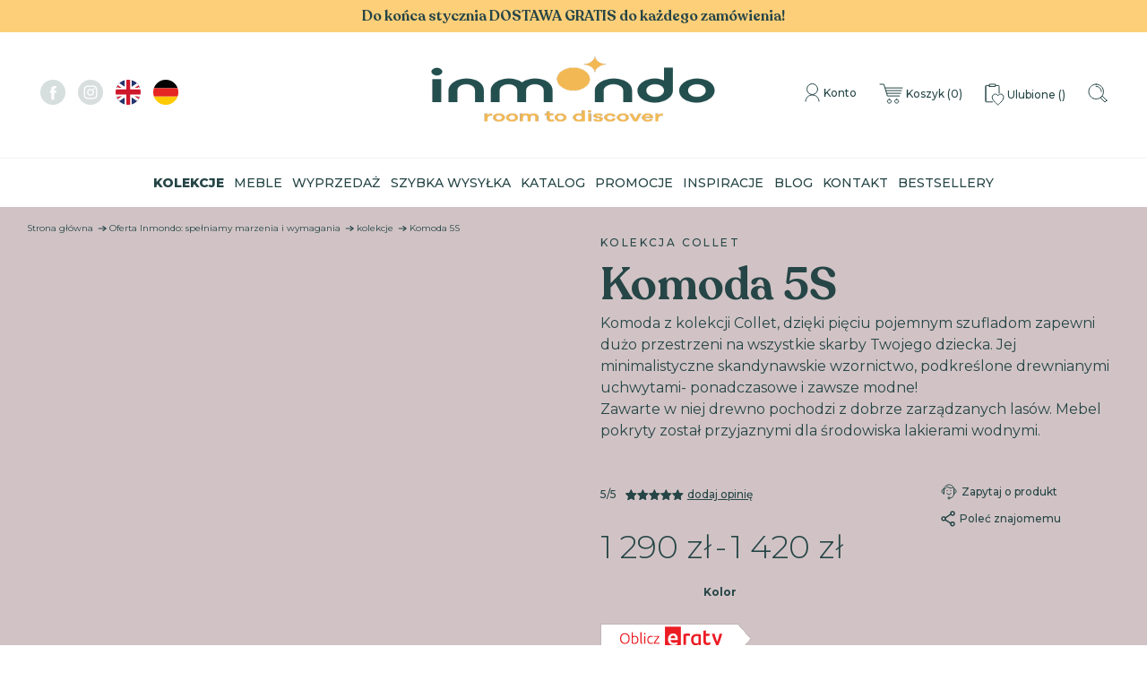

--- FILE ---
content_type: text/html; charset=UTF-8
request_url: https://inmondo.pl/sklep/kolekcje/komoda-5s-2/
body_size: 40538
content:
<!DOCTYPE html><html><head><script data-no-optimize="1">var litespeed_docref=sessionStorage.getItem("litespeed_docref");litespeed_docref&&(Object.defineProperty(document,"referrer",{get:function(){return litespeed_docref}}),sessionStorage.removeItem("litespeed_docref"));</script> <script id="cookieyes" type="litespeed/javascript" data-src="https://cdn-cookieyes.com/client_data/11713fdb1b1526fd0d3ca60b/script.js"></script> <meta charset="utf-8"><meta http-equiv="X-UA-Compatible" content="IE=edge"><meta name="viewport" content="width=device-width, initial-scale=1">
 <script type="litespeed/javascript">(function(w,d,s,l,i){w[l]=w[l]||[];w[l].push({'gtm.start':new Date().getTime(),event:'gtm.js'});var f=d.getElementsByTagName(s)[0],j=d.createElement(s),dl=l!='dataLayer'?'&l='+l:'';j.async=!0;j.src='https://www.googletagmanager.com/gtm.js?id='+i+dl;f.parentNode.insertBefore(j,f)})(window,document,'script','dataLayer','GTM-NS6JP4L')</script> <title>Komoda 5S - Inmondo</title><link rel="pingback" href="https://inmondo.pl/xmlrpc.php" /><link rel="apple-touch-icon" sizes="57x57" href="https://inmondo.pl/wp-content/themes/flexible-theme/assets/img/apple-icon-57x57.png"><link rel="apple-touch-icon" sizes="60x60" href="https://inmondo.pl/wp-content/themes/flexible-theme/assets/img/apple-icon-60x60.png"><link rel="apple-touch-icon" sizes="72x72" href="https://inmondo.pl/wp-content/themes/flexible-theme/assets/img/apple-icon-72x72.png"><link rel="apple-touch-icon" sizes="76x76" href="https://inmondo.pl/wp-content/themes/flexible-theme/assets/img/apple-icon-76x76.png"><link rel="apple-touch-icon" sizes="114x114" href="https://inmondo.pl/wp-content/themes/flexible-theme/assets/img/apple-icon-114x114.png"><link rel="apple-touch-icon" sizes="120x120" href="https://inmondo.pl/wp-content/themes/flexible-theme/assets/img/apple-icon-120x120.png"><link rel="apple-touch-icon" sizes="144x144" href="https://inmondo.pl/wp-content/themes/flexible-theme/assets/img/apple-icon-144x144.png"><link rel="apple-touch-icon" sizes="152x152" href="https://inmondo.pl/wp-content/themes/flexible-theme/assets/img/apple-icon-152x152.png"><link rel="apple-touch-icon" sizes="180x180" href="https://inmondo.pl/wp-content/themes/flexible-theme/assets/img/apple-icon-180x180.png"><link rel="icon" type="image/png" sizes="192x192"  href="https://inmondo.pl/wp-content/themes/flexible-theme/assets/img/android-icon-192x192.png"><link rel="icon" type="image/png" sizes="32x32" href="https://inmondo.pl/wp-content/themes/flexible-theme/assets/img/favicon-32x32.png"><link rel="icon" type="image/png" sizes="16x16" href="https://inmondo.pl/wp-content/themes/flexible-theme/assets/img/favicon-16x16.png"><link rel="manifest" href="https://inmondo.pl/wp-content/themes/flexible-theme/assets/img/manifest.json"><meta name="msapplication-TileColor" content="#ffffff"><meta name="msapplication-TileImage" content="https://inmondo.pl/wp-content/themes/flexible-theme/assets/img/ms-icon-144x144.png"><meta name="theme-color" content="#ffffff"> <script type="litespeed/javascript">(function(h,o,t,j,a,r){h.hj=h.hj||function(){(h.hj.q=h.hj.q||[]).push(arguments)};h._hjSettings={hjid:3691397,hjsv:6};a=o.getElementsByTagName('head')[0];r=o.createElement('script');r.async=1;r.src=t+h._hjSettings.hjid+j+h._hjSettings.hjsv;a.appendChild(r)})(window,document,'https://static.hotjar.com/c/hotjar-','.js?sv=')</script> <script type="litespeed/javascript">window.dataLayerPYS=window.dataLayerPYS||[];function gtag(){dataLayerPYS.push(arguments)}
gtag("consent","default",{ad_storage:"denied",ad_user_data:"denied",ad_personalization:"denied",analytics_storage:"denied",functionality_storage:"denied",personalization_storage:"denied",security_storage:"granted",wait_for_update:2000,});gtag("set","ads_data_redaction",!0);gtag("set","url_passthrough",!0)</script> <script type="litespeed/javascript">!function(f,b,e,v,n,t,s){if(f.fbq)return;n=f.fbq=function(){n.callMethod?n.callMethod.apply(n,arguments):n.queue.push(arguments)};if(!f._fbq)f._fbq=n;n.push=n;n.loaded=!0;n.version='2.0';n.queue=[];t=b.createElement(e);t.async=!0;t.src=v;s=b.getElementsByTagName(e)[0];s.parentNode.insertBefore(t,s)}(window,document,'script','https://connect.facebook.net/en_US/fbevents.js');fbq('init','1974401389765687');fbq('track','PageView')</script><noscript> <img height="1" width="1" src="https://www.facebook.com/tr?id=1974401389765687&ev=PageView&noscript=1"/></noscript><meta name='robots' content='index, follow, max-image-preview:large, max-snippet:-1, max-video-preview:-1' /> <script data-cfasync="false" data-pagespeed-no-defer>var gtm4wp_datalayer_name = "dataLayer";
	var dataLayer = dataLayer || [];
	const gtm4wp_use_sku_instead = 0;
	const gtm4wp_currency = 'PLN';
	const gtm4wp_product_per_impression = 20;
	const gtm4wp_clear_ecommerce = false;
	const gtm4wp_datalayer_max_timeout = 2000;</script> 
 <script data-cfasync="false" data-pagespeed-no-defer>window.dataLayerPYS = window.dataLayerPYS || [];</script> <link rel="canonical" href="https://inmondo.pl/sklep/kolekcje/komoda-5s-2/" /><meta property="og:locale" content="pl_PL" /><meta property="og:type" content="article" /><meta property="og:title" content="Komoda 5S - Inmondo" /><meta property="og:description" content="Komoda z kolekcji Collet, dzięki pięciu pojemnym szufladom zapewni dużo przestrzeni na wszystkie skarby Twojego dziecka. Jej minimalistyczne skandynawskie wzornictwo, podkreślone drewnianymi uchwytami- ponadczasowe i zawsze modne!  Zawarte w niej drewno pochodzi z dobrze zarządzanych lasów. Mebel pokryty został przyjaznymi dla środowiska lakierami wodnymi.  &nbsp;" /><meta property="og:url" content="https://inmondo.pl/sklep/kolekcje/komoda-5s-2/" /><meta property="og:site_name" content="Inmondo" /><meta property="article:modified_time" content="2026-01-29T08:00:30+00:00" /><meta property="og:image" content="https://inmondo.pl/wp-content/uploads/2024/11/komoda_5s.jpg" /><meta property="og:image:width" content="960" /><meta property="og:image:height" content="960" /><meta property="og:image:type" content="image/jpeg" /><meta name="twitter:card" content="summary_large_image" /><meta name="twitter:label1" content="Szacowany czas czytania" /><meta name="twitter:data1" content="2 minuty" /> <script type="application/ld+json" class="yoast-schema-graph">{"@context":"https://schema.org","@graph":[{"@type":"WebPage","@id":"https://inmondo.pl/sklep/kolekcje/komoda-5s-2/","url":"https://inmondo.pl/sklep/kolekcje/komoda-5s-2/","name":"Komoda 5S - Inmondo","isPartOf":{"@id":"https://inmondo.pl/en/#website"},"primaryImageOfPage":{"@id":"https://inmondo.pl/sklep/kolekcje/komoda-5s-2/#primaryimage"},"image":{"@id":"https://inmondo.pl/sklep/kolekcje/komoda-5s-2/#primaryimage"},"thumbnailUrl":"https://inmondo.pl/wp-content/uploads/2024/11/komoda_5s.jpg","datePublished":"2020-07-01T13:13:13+00:00","dateModified":"2026-01-29T08:00:30+00:00","breadcrumb":{"@id":"https://inmondo.pl/sklep/kolekcje/komoda-5s-2/#breadcrumb"},"inLanguage":"pl-PL","potentialAction":[{"@type":"ReadAction","target":["https://inmondo.pl/sklep/kolekcje/komoda-5s-2/"]}]},{"@type":"ImageObject","inLanguage":"pl-PL","@id":"https://inmondo.pl/sklep/kolekcje/komoda-5s-2/#primaryimage","url":"https://inmondo.pl/wp-content/uploads/2024/11/komoda_5s.jpg","contentUrl":"https://inmondo.pl/wp-content/uploads/2024/11/komoda_5s.jpg","width":960,"height":960,"caption":"drewniana komoda w kolorze kaszmir"},{"@type":"BreadcrumbList","@id":"https://inmondo.pl/sklep/kolekcje/komoda-5s-2/#breadcrumb","itemListElement":[{"@type":"ListItem","position":1,"name":"Strona główna","item":"https://inmondo.pl/en/"},{"@type":"ListItem","position":2,"name":"Oferta Inmondo: spełniamy marzenia i wymagania","item":"https://inmondo.pl/en/sklep/"},{"@type":"ListItem","position":3,"name":"kolekcje","item":"https://inmondo.pl/en/sklep/kolekcje/"},{"@type":"ListItem","position":4,"name":"Komoda 5S"}]},{"@type":"WebSite","@id":"https://inmondo.pl/en/#website","url":"https://inmondo.pl/en/","name":"Inmondo","description":"","potentialAction":[{"@type":"SearchAction","target":{"@type":"EntryPoint","urlTemplate":"https://inmondo.pl/en/?s={search_term_string}"},"query-input":{"@type":"PropertyValueSpecification","valueRequired":true,"valueName":"search_term_string"}}],"inLanguage":"pl-PL"}]}</script>  <script type='application/javascript'  id='pys-version-script'>console.log('PixelYourSite Free version 11.1.5.2');</script> <link rel="alternate" title="oEmbed (JSON)" type="application/json+oembed" href="https://inmondo.pl/wp-json/oembed/1.0/embed?url=https%3A%2F%2Finmondo.pl%2Fsklep%2Fkolekcje%2Fkomoda-5s-2%2F" /><link rel="alternate" title="oEmbed (XML)" type="text/xml+oembed" href="https://inmondo.pl/wp-json/oembed/1.0/embed?url=https%3A%2F%2Finmondo.pl%2Fsklep%2Fkolekcje%2Fkomoda-5s-2%2F&#038;format=xml" /><style id='wp-img-auto-sizes-contain-inline-css' type='text/css'>img:is([sizes=auto i],[sizes^="auto," i]){contain-intrinsic-size:3000px 1500px}
/*# sourceURL=wp-img-auto-sizes-contain-inline-css */</style><link data-optimized="2" rel="stylesheet" href="https://inmondo.pl/wp-content/litespeed/css/7378daad02b999d3024b544555ebf3bb.css?ver=9b957" /><style id='wp-emoji-styles-inline-css' type='text/css'>img.wp-smiley, img.emoji {
		display: inline !important;
		border: none !important;
		box-shadow: none !important;
		height: 1em !important;
		width: 1em !important;
		margin: 0 0.07em !important;
		vertical-align: -0.1em !important;
		background: none !important;
		padding: 0 !important;
	}
/*# sourceURL=wp-emoji-styles-inline-css */</style><style id='global-styles-inline-css' type='text/css'>:root{--wp--preset--aspect-ratio--square: 1;--wp--preset--aspect-ratio--4-3: 4/3;--wp--preset--aspect-ratio--3-4: 3/4;--wp--preset--aspect-ratio--3-2: 3/2;--wp--preset--aspect-ratio--2-3: 2/3;--wp--preset--aspect-ratio--16-9: 16/9;--wp--preset--aspect-ratio--9-16: 9/16;--wp--preset--color--black: #000000;--wp--preset--color--cyan-bluish-gray: #abb8c3;--wp--preset--color--white: #ffffff;--wp--preset--color--pale-pink: #f78da7;--wp--preset--color--vivid-red: #cf2e2e;--wp--preset--color--luminous-vivid-orange: #ff6900;--wp--preset--color--luminous-vivid-amber: #fcb900;--wp--preset--color--light-green-cyan: #7bdcb5;--wp--preset--color--vivid-green-cyan: #00d084;--wp--preset--color--pale-cyan-blue: #8ed1fc;--wp--preset--color--vivid-cyan-blue: #0693e3;--wp--preset--color--vivid-purple: #9b51e0;--wp--preset--gradient--vivid-cyan-blue-to-vivid-purple: linear-gradient(135deg,rgb(6,147,227) 0%,rgb(155,81,224) 100%);--wp--preset--gradient--light-green-cyan-to-vivid-green-cyan: linear-gradient(135deg,rgb(122,220,180) 0%,rgb(0,208,130) 100%);--wp--preset--gradient--luminous-vivid-amber-to-luminous-vivid-orange: linear-gradient(135deg,rgb(252,185,0) 0%,rgb(255,105,0) 100%);--wp--preset--gradient--luminous-vivid-orange-to-vivid-red: linear-gradient(135deg,rgb(255,105,0) 0%,rgb(207,46,46) 100%);--wp--preset--gradient--very-light-gray-to-cyan-bluish-gray: linear-gradient(135deg,rgb(238,238,238) 0%,rgb(169,184,195) 100%);--wp--preset--gradient--cool-to-warm-spectrum: linear-gradient(135deg,rgb(74,234,220) 0%,rgb(151,120,209) 20%,rgb(207,42,186) 40%,rgb(238,44,130) 60%,rgb(251,105,98) 80%,rgb(254,248,76) 100%);--wp--preset--gradient--blush-light-purple: linear-gradient(135deg,rgb(255,206,236) 0%,rgb(152,150,240) 100%);--wp--preset--gradient--blush-bordeaux: linear-gradient(135deg,rgb(254,205,165) 0%,rgb(254,45,45) 50%,rgb(107,0,62) 100%);--wp--preset--gradient--luminous-dusk: linear-gradient(135deg,rgb(255,203,112) 0%,rgb(199,81,192) 50%,rgb(65,88,208) 100%);--wp--preset--gradient--pale-ocean: linear-gradient(135deg,rgb(255,245,203) 0%,rgb(182,227,212) 50%,rgb(51,167,181) 100%);--wp--preset--gradient--electric-grass: linear-gradient(135deg,rgb(202,248,128) 0%,rgb(113,206,126) 100%);--wp--preset--gradient--midnight: linear-gradient(135deg,rgb(2,3,129) 0%,rgb(40,116,252) 100%);--wp--preset--font-size--small: 13px;--wp--preset--font-size--medium: 20px;--wp--preset--font-size--large: 36px;--wp--preset--font-size--x-large: 42px;--wp--preset--spacing--20: 0.44rem;--wp--preset--spacing--30: 0.67rem;--wp--preset--spacing--40: 1rem;--wp--preset--spacing--50: 1.5rem;--wp--preset--spacing--60: 2.25rem;--wp--preset--spacing--70: 3.38rem;--wp--preset--spacing--80: 5.06rem;--wp--preset--shadow--natural: 6px 6px 9px rgba(0, 0, 0, 0.2);--wp--preset--shadow--deep: 12px 12px 50px rgba(0, 0, 0, 0.4);--wp--preset--shadow--sharp: 6px 6px 0px rgba(0, 0, 0, 0.2);--wp--preset--shadow--outlined: 6px 6px 0px -3px rgb(255, 255, 255), 6px 6px rgb(0, 0, 0);--wp--preset--shadow--crisp: 6px 6px 0px rgb(0, 0, 0);}:where(.is-layout-flex){gap: 0.5em;}:where(.is-layout-grid){gap: 0.5em;}body .is-layout-flex{display: flex;}.is-layout-flex{flex-wrap: wrap;align-items: center;}.is-layout-flex > :is(*, div){margin: 0;}body .is-layout-grid{display: grid;}.is-layout-grid > :is(*, div){margin: 0;}:where(.wp-block-columns.is-layout-flex){gap: 2em;}:where(.wp-block-columns.is-layout-grid){gap: 2em;}:where(.wp-block-post-template.is-layout-flex){gap: 1.25em;}:where(.wp-block-post-template.is-layout-grid){gap: 1.25em;}.has-black-color{color: var(--wp--preset--color--black) !important;}.has-cyan-bluish-gray-color{color: var(--wp--preset--color--cyan-bluish-gray) !important;}.has-white-color{color: var(--wp--preset--color--white) !important;}.has-pale-pink-color{color: var(--wp--preset--color--pale-pink) !important;}.has-vivid-red-color{color: var(--wp--preset--color--vivid-red) !important;}.has-luminous-vivid-orange-color{color: var(--wp--preset--color--luminous-vivid-orange) !important;}.has-luminous-vivid-amber-color{color: var(--wp--preset--color--luminous-vivid-amber) !important;}.has-light-green-cyan-color{color: var(--wp--preset--color--light-green-cyan) !important;}.has-vivid-green-cyan-color{color: var(--wp--preset--color--vivid-green-cyan) !important;}.has-pale-cyan-blue-color{color: var(--wp--preset--color--pale-cyan-blue) !important;}.has-vivid-cyan-blue-color{color: var(--wp--preset--color--vivid-cyan-blue) !important;}.has-vivid-purple-color{color: var(--wp--preset--color--vivid-purple) !important;}.has-black-background-color{background-color: var(--wp--preset--color--black) !important;}.has-cyan-bluish-gray-background-color{background-color: var(--wp--preset--color--cyan-bluish-gray) !important;}.has-white-background-color{background-color: var(--wp--preset--color--white) !important;}.has-pale-pink-background-color{background-color: var(--wp--preset--color--pale-pink) !important;}.has-vivid-red-background-color{background-color: var(--wp--preset--color--vivid-red) !important;}.has-luminous-vivid-orange-background-color{background-color: var(--wp--preset--color--luminous-vivid-orange) !important;}.has-luminous-vivid-amber-background-color{background-color: var(--wp--preset--color--luminous-vivid-amber) !important;}.has-light-green-cyan-background-color{background-color: var(--wp--preset--color--light-green-cyan) !important;}.has-vivid-green-cyan-background-color{background-color: var(--wp--preset--color--vivid-green-cyan) !important;}.has-pale-cyan-blue-background-color{background-color: var(--wp--preset--color--pale-cyan-blue) !important;}.has-vivid-cyan-blue-background-color{background-color: var(--wp--preset--color--vivid-cyan-blue) !important;}.has-vivid-purple-background-color{background-color: var(--wp--preset--color--vivid-purple) !important;}.has-black-border-color{border-color: var(--wp--preset--color--black) !important;}.has-cyan-bluish-gray-border-color{border-color: var(--wp--preset--color--cyan-bluish-gray) !important;}.has-white-border-color{border-color: var(--wp--preset--color--white) !important;}.has-pale-pink-border-color{border-color: var(--wp--preset--color--pale-pink) !important;}.has-vivid-red-border-color{border-color: var(--wp--preset--color--vivid-red) !important;}.has-luminous-vivid-orange-border-color{border-color: var(--wp--preset--color--luminous-vivid-orange) !important;}.has-luminous-vivid-amber-border-color{border-color: var(--wp--preset--color--luminous-vivid-amber) !important;}.has-light-green-cyan-border-color{border-color: var(--wp--preset--color--light-green-cyan) !important;}.has-vivid-green-cyan-border-color{border-color: var(--wp--preset--color--vivid-green-cyan) !important;}.has-pale-cyan-blue-border-color{border-color: var(--wp--preset--color--pale-cyan-blue) !important;}.has-vivid-cyan-blue-border-color{border-color: var(--wp--preset--color--vivid-cyan-blue) !important;}.has-vivid-purple-border-color{border-color: var(--wp--preset--color--vivid-purple) !important;}.has-vivid-cyan-blue-to-vivid-purple-gradient-background{background: var(--wp--preset--gradient--vivid-cyan-blue-to-vivid-purple) !important;}.has-light-green-cyan-to-vivid-green-cyan-gradient-background{background: var(--wp--preset--gradient--light-green-cyan-to-vivid-green-cyan) !important;}.has-luminous-vivid-amber-to-luminous-vivid-orange-gradient-background{background: var(--wp--preset--gradient--luminous-vivid-amber-to-luminous-vivid-orange) !important;}.has-luminous-vivid-orange-to-vivid-red-gradient-background{background: var(--wp--preset--gradient--luminous-vivid-orange-to-vivid-red) !important;}.has-very-light-gray-to-cyan-bluish-gray-gradient-background{background: var(--wp--preset--gradient--very-light-gray-to-cyan-bluish-gray) !important;}.has-cool-to-warm-spectrum-gradient-background{background: var(--wp--preset--gradient--cool-to-warm-spectrum) !important;}.has-blush-light-purple-gradient-background{background: var(--wp--preset--gradient--blush-light-purple) !important;}.has-blush-bordeaux-gradient-background{background: var(--wp--preset--gradient--blush-bordeaux) !important;}.has-luminous-dusk-gradient-background{background: var(--wp--preset--gradient--luminous-dusk) !important;}.has-pale-ocean-gradient-background{background: var(--wp--preset--gradient--pale-ocean) !important;}.has-electric-grass-gradient-background{background: var(--wp--preset--gradient--electric-grass) !important;}.has-midnight-gradient-background{background: var(--wp--preset--gradient--midnight) !important;}.has-small-font-size{font-size: var(--wp--preset--font-size--small) !important;}.has-medium-font-size{font-size: var(--wp--preset--font-size--medium) !important;}.has-large-font-size{font-size: var(--wp--preset--font-size--large) !important;}.has-x-large-font-size{font-size: var(--wp--preset--font-size--x-large) !important;}
/*# sourceURL=global-styles-inline-css */</style><style id='classic-theme-styles-inline-css' type='text/css'>/*! This file is auto-generated */
.wp-block-button__link{color:#fff;background-color:#32373c;border-radius:9999px;box-shadow:none;text-decoration:none;padding:calc(.667em + 2px) calc(1.333em + 2px);font-size:1.125em}.wp-block-file__button{background:#32373c;color:#fff;text-decoration:none}
/*# sourceURL=/wp-includes/css/classic-themes.min.css */</style><style id='woocommerce-inline-inline-css' type='text/css'>.woocommerce form .form-row .required { visibility: visible; }
/*# sourceURL=woocommerce-inline-inline-css */</style><style id='woo-multi-currency-inline-css' type='text/css'>.woo-multi-currency .wmc-list-currencies .wmc-currency.wmc-active,.woo-multi-currency .wmc-list-currencies .wmc-currency:hover {background: #f78080 !important;}
		.woo-multi-currency .wmc-list-currencies .wmc-currency,.woo-multi-currency .wmc-title, .woo-multi-currency.wmc-price-switcher a {background: #212121 !important;}
		.woo-multi-currency .wmc-title, .woo-multi-currency .wmc-list-currencies .wmc-currency span,.woo-multi-currency .wmc-list-currencies .wmc-currency a,.woo-multi-currency.wmc-price-switcher a {color: #ffffff !important;}.woo-multi-currency.wmc-shortcode .wmc-currency{background-color:#ffffff;color:#212121}.woo-multi-currency.wmc-shortcode .wmc-currency.wmc-active,.woo-multi-currency.wmc-shortcode .wmc-current-currency{background-color:#ffffff;color:#212121}.woo-multi-currency.wmc-shortcode.vertical-currency-symbols-circle:not(.wmc-currency-trigger-click) .wmc-currency-wrapper:hover .wmc-sub-currency,.woo-multi-currency.wmc-shortcode.vertical-currency-symbols-circle.wmc-currency-trigger-click .wmc-sub-currency{animation: height_slide 100ms;}@keyframes height_slide {0% {height: 0;} 100% {height: 100%;} }.wmc-currency select{ border-radius: 20px; padding: 6px 30px 6px 12px; font-size: 14px; line-height: 22px; border: 1px solid #264546; appearance: none; -moz-appearance: none; -webkit-appearance: none; background: #fff url("data:image/svg+xml;utf8,svgfill'black'height'20'viewBox'002424'width'20'xmlns'http://www.w3.org/2000/svg'pathd'M710l555-5z'//svg") no-repeat right 10px center; background-repeat: no-repeat; background-position: right 10px center; background-size: 16px;} .language{ display: flex; align-items: center; }
/*# sourceURL=woo-multi-currency-inline-css */</style><style id='yith_wccl_frontend-inline-css' type='text/css'>:root{
	--yith-wccl-tooltip-colors_background: #264546;
	--yith-wccl-tooltip-colors_text-color: #ffffff;
	--yith-wccl-form-colors_border: #ffffff;
	--yith-wccl-form-colors_accent: #264546;
	--yith-wccl-form-colors-accent-hover: rgba(38,69,70,0.4);
	--yith-wccl-customization-color-swatches-size: 25px;
	--yith-wccl-customization-color-swatches-border-radius: 25px;
	--yith-wccl-customization-option-border-radius: 25px;
}
/*# sourceURL=yith_wccl_frontend-inline-css */</style><link rel='preload' as='font' type='font/woff2' crossorigin='anonymous' id='tinvwl-webfont-font-css' href='https://inmondo.pl/wp-content/plugins/ti-woocommerce-wishlist/assets/fonts/tinvwl-webfont.woff2?ver=xu2uyi'  media='all' /><style id='fancybox-inline-css' type='text/css'>#fancybox-content{border-color:#ffffff;}#fancybox-title,#fancybox-title-float-main{color:#fff}
/*# sourceURL=fancybox-inline-css */</style> <script type="text/template" id="tmpl-variation-template"><div class="woocommerce-variation-description">{{{ data.variation.variation_description }}}</div>
	<div class="woocommerce-variation-price">{{{ data.variation.price_html }}}</div>
	<div class="woocommerce-variation-availability">{{{ data.variation.availability_html }}}</div></script> <script type="text/template" id="tmpl-unavailable-variation-template"><p role="alert">Przepraszamy, ten produkt jest niedostępny. Prosimy wybrać inną kombinację.</p></script> <script type="litespeed/javascript" data-src="https://inmondo.pl/wp-includes/js/jquery/jquery.min.js?ver=3.7.1" id="jquery-core-js"></script> <script id="wvg_public_scripts-js-extra" type="litespeed/javascript">var wvg_ajax={"ajax_url":"https://inmondo.pl/wp-admin/admin-ajax.php"}</script> <script id="eraty.js-js-extra" type="litespeed/javascript">var data={"shop_id":"0208958","evaluate_url":"https://wniosek.eraty.pl/symulator/oblicz"}</script> <script id="fue-account-subscriptions-js-extra" type="litespeed/javascript">var FUE={"ajaxurl":"https://inmondo.pl/wp-admin/admin-ajax.php","ajax_loader":"https://inmondo.pl/wp-content/plugins/woocommerce-follow-up-emails/templates/images/ajax-loader.gif"}</script> <script id="wc-add-to-cart-js-extra" type="litespeed/javascript">var wc_add_to_cart_params={"ajax_url":"/wp-admin/admin-ajax.php","wc_ajax_url":"/?wc-ajax=%%endpoint%%","i18n_view_cart":"Zobacz koszyk","cart_url":"https://inmondo.pl/koszyk/","is_cart":"","cart_redirect_after_add":"no"}</script> <script id="wc-single-product-js-extra" type="litespeed/javascript">var wc_single_product_params={"i18n_required_rating_text":"Prosz\u0119 wybra\u0107 ocen\u0119","i18n_rating_options":["1 z 5 gwiazdek","2 z 5 gwiazdek","3 z 5 gwiazdek","4 z 5 gwiazdek","5 z 5 gwiazdek"],"i18n_product_gallery_trigger_text":"Wy\u015bwietl pe\u0142noekranow\u0105 galeri\u0119 obrazk\u00f3w","review_rating_required":"yes","flexslider":{"rtl":!1,"animation":"slide","smoothHeight":!0,"directionNav":!0,"controlNav":"thumbnails","slideshow":!1,"animationSpeed":500,"animationLoop":!1,"allowOneSlide":!1},"zoom_enabled":"1","zoom_options":[],"photoswipe_enabled":"1","photoswipe_options":{"shareEl":!1,"closeOnScroll":!1,"history":!1,"hideAnimationDuration":0,"showAnimationDuration":0},"flexslider_enabled":"1"}</script> <script id="woocommerce-js-extra" type="litespeed/javascript">var woocommerce_params={"ajax_url":"/wp-admin/admin-ajax.php","wc_ajax_url":"/?wc-ajax=%%endpoint%%","i18n_password_show":"Poka\u017c has\u0142o","i18n_password_hide":"Ukryj has\u0142o"}</script> <script id="woo-conditional-shipping-js-js-extra" type="litespeed/javascript">var conditional_shipping_settings={"trigger_fields":[]}</script> <script id="woo-multi-currency-js-extra" type="litespeed/javascript">var wooMultiCurrencyParams={"enableCacheCompatible":"0","ajaxUrl":"https://inmondo.pl/wp-admin/admin-ajax.php","extra_params":[],"current_currency":"PLN","woo_subscription":""}</script> <script id="wp-util-js-extra" type="litespeed/javascript">var _wpUtilSettings={"ajax":{"url":"/wp-admin/admin-ajax.php"}}</script> <script id="pmw-js-extra" type="litespeed/javascript">var pmw={"ajax_url":"https://inmondo.pl/wp-admin/admin-ajax.php","root":"https://inmondo.pl/wp-json/","nonce_wp_rest":"1d77998efe","nonce_ajax":"c7ebea4d90"}</script> <script id="pys-js-extra" type="litespeed/javascript">var pysOptions={"staticEvents":[],"dynamicEvents":[],"triggerEvents":[],"triggerEventTypes":[],"debug":"","siteUrl":"https://inmondo.pl","ajaxUrl":"https://inmondo.pl/wp-admin/admin-ajax.php","ajax_event":"f9a8731fe1","enable_remove_download_url_param":"1","cookie_duration":"7","last_visit_duration":"60","enable_success_send_form":"","ajaxForServerEvent":"1","ajaxForServerStaticEvent":"1","useSendBeacon":"1","send_external_id":"1","external_id_expire":"180","track_cookie_for_subdomains":"1","google_consent_mode":"1","gdpr":{"ajax_enabled":!1,"all_disabled_by_api":!1,"facebook_disabled_by_api":!1,"analytics_disabled_by_api":!1,"google_ads_disabled_by_api":!1,"pinterest_disabled_by_api":!1,"bing_disabled_by_api":!1,"reddit_disabled_by_api":!1,"externalID_disabled_by_api":!1,"facebook_prior_consent_enabled":!0,"analytics_prior_consent_enabled":!0,"google_ads_prior_consent_enabled":null,"pinterest_prior_consent_enabled":!0,"bing_prior_consent_enabled":!0,"cookiebot_integration_enabled":!1,"cookiebot_facebook_consent_category":"marketing","cookiebot_analytics_consent_category":"statistics","cookiebot_tiktok_consent_category":"marketing","cookiebot_google_ads_consent_category":"marketing","cookiebot_pinterest_consent_category":"marketing","cookiebot_bing_consent_category":"marketing","consent_magic_integration_enabled":!1,"real_cookie_banner_integration_enabled":!1,"cookie_notice_integration_enabled":!1,"cookie_law_info_integration_enabled":!1,"analytics_storage":{"enabled":!0,"value":"granted","filter":!1},"ad_storage":{"enabled":!0,"value":"granted","filter":!1},"ad_user_data":{"enabled":!0,"value":"granted","filter":!1},"ad_personalization":{"enabled":!0,"value":"granted","filter":!1}},"cookie":{"disabled_all_cookie":!1,"disabled_start_session_cookie":!1,"disabled_advanced_form_data_cookie":!1,"disabled_landing_page_cookie":!1,"disabled_first_visit_cookie":!1,"disabled_trafficsource_cookie":!1,"disabled_utmTerms_cookie":!1,"disabled_utmId_cookie":!1},"tracking_analytics":{"TrafficSource":"direct","TrafficLanding":"undefined","TrafficUtms":[],"TrafficUtmsId":[]},"GATags":{"ga_datalayer_type":"default","ga_datalayer_name":"dataLayerPYS"},"woo":{"enabled":!0,"enabled_save_data_to_orders":!0,"addToCartOnButtonEnabled":!0,"addToCartOnButtonValueEnabled":!0,"addToCartOnButtonValueOption":"price","singleProductId":1198,"removeFromCartSelector":"form.woocommerce-cart-form .remove","addToCartCatchMethod":"add_cart_hook","is_order_received_page":!1,"containOrderId":!1},"edd":{"enabled":!1},"cache_bypass":"1770021522"}</script> <link rel="https://api.w.org/" href="https://inmondo.pl/wp-json/" /><link rel="alternate" title="JSON" type="application/json" href="https://inmondo.pl/wp-json/wp/v2/product/1198" /><link rel="alternate" hreflang="pl-PL" href="https://inmondo.pl/sklep/kolekcje/komoda-5s-2/"/><link rel="alternate" hreflang="en-GB" href="https://inmondo.pl/en/sklep/kolekcje/komoda-5s-2/"/><link rel="alternate" hreflang="de-DE" href="https://inmondo.pl/de/sklep/kolekcje/komoda-5s-2/"/><link rel="alternate" hreflang="pl" href="https://inmondo.pl/sklep/kolekcje/komoda-5s-2/"/><link rel="alternate" hreflang="en" href="https://inmondo.pl/en/sklep/kolekcje/komoda-5s-2/"/><link rel="alternate" hreflang="de" href="https://inmondo.pl/de/sklep/kolekcje/komoda-5s-2/"/> <script data-cfasync="false" data-pagespeed-no-defer type="text/javascript">var dataLayer_content = {"pagePostType":"product","pagePostType2":"single-product","pagePostAuthor":"Ola INMONDO","customerTotalOrders":0,"customerTotalOrderValue":0,"customerFirstName":"","customerLastName":"","customerBillingFirstName":"","customerBillingLastName":"","customerBillingCompany":"","customerBillingAddress1":"","customerBillingAddress2":"","customerBillingCity":"","customerBillingState":"","customerBillingPostcode":"","customerBillingCountry":"","customerBillingEmail":"","customerBillingEmailHash":"","customerBillingPhone":"","customerShippingFirstName":"","customerShippingLastName":"","customerShippingCompany":"","customerShippingAddress1":"","customerShippingAddress2":"","customerShippingCity":"","customerShippingState":"","customerShippingPostcode":"","customerShippingCountry":"","cartContent":{"totals":{"applied_coupons":[],"discount_total":0,"subtotal":0,"total":0},"items":[]},"productRatingCounts":{"5":1},"productAverageRating":5,"productReviewCount":1,"productType":"variable","productIsVariable":1};
	dataLayer.push( dataLayer_content );</script> <script data-cfasync="false" data-pagespeed-no-defer type="text/javascript">(function(w,d,s,l,i){w[l]=w[l]||[];w[l].push({'gtm.start':
new Date().getTime(),event:'gtm.js'});var f=d.getElementsByTagName(s)[0],
j=d.createElement(s),dl=l!='dataLayer'?'&l='+l:'';j.async=true;j.src=
'//www.googletagmanager.com/gtm.js?id='+i+dl;f.parentNode.insertBefore(j,f);
})(window,document,'script','dataLayer','GTM-NS6JP4L');</script> 	<noscript><style>.woocommerce-product-gallery{ opacity: 1 !important; }</style></noscript>
 <script type="litespeed/javascript">window.pmwDataLayer=window.pmwDataLayer||{};window.pmwDataLayer=Object.assign(window.pmwDataLayer,{"cart":{},"cart_item_keys":{},"version":{"number":"1.55.1","pro":!1,"eligible_for_updates":!1,"distro":"fms","beta":!1,"show":!0},"pixels":[],"shop":{"list_name":"Product | Komoda 5S","list_id":"product_komoda-5s","page_type":"product","product_type":"variable","currency":"PLN","selectors":{"addToCart":[],"beginCheckout":[]},"order_duplication_prevention":!0,"view_item_list_trigger":{"test_mode":!1,"background_color":"green","opacity":0.5,"repeat":!0,"timeout":1000,"threshold":0.8},"variations_output":!0,"session_active":!1},"page":{"id":1198,"title":"Komoda 5S","type":"product","categories":[],"parent":{"id":0,"title":"Komoda 5S","type":"product","categories":[]}},"general":{"user_logged_in":!1,"scroll_tracking_thresholds":[],"page_id":1198,"exclude_domains":[],"server_2_server":{"active":!1,"user_agent_exclude_patterns":[],"ip_exclude_list":[],"pageview_event_s2s":{"is_active":!1,"pixels":[]}},"consent_management":{"explicit_consent":!1},"lazy_load_pmw":!1,"chunk_base_path":"https://inmondo.pl/wp-content/plugins/woocommerce-google-adwords-conversion-tracking-tag/js/public/free/","modules":{"load_deprecated_functions":!0}}})</script> <meta name="pm-dataLayer-meta" content="1198" class="pmwProductId"
data-id="1198"> <script type="litespeed/javascript">(window.pmwDataLayer=window.pmwDataLayer||{}).products=window.pmwDataLayer.products||{};window.pmwDataLayer.products[1198]={"id":"1198","sku":"1198","price":1290,"brand":"","quantity":1,"dyn_r_ids":{"post_id":"1198","sku":"1198","gpf":"woocommerce_gpf_1198","gla":"gla_1198"},"is_variable":!0,"type":"variable","name":"Komoda 5S","category":["Collet","Elementy","Kolekcje","Komody","Meble dostępne od ręki"],"is_variation":!1}</script> <meta name="pm-dataLayer-meta" content="10520" class="pmwProductId"
data-id="10520"> <script type="litespeed/javascript">(window.pmwDataLayer=window.pmwDataLayer||{}).products=window.pmwDataLayer.products||{};window.pmwDataLayer.products[10520]={"id":"10520","sku":"1198-10520","price":1419,"brand":"","quantity":1,"dyn_r_ids":{"post_id":"10520","sku":"1198-10520","gpf":"woocommerce_gpf_10520","gla":"gla_10520"},"is_variable":!1,"type":"variation","name":"Komoda 5S","parent_id_dyn_r_ids":{"post_id":"1198","sku":"1198","gpf":"woocommerce_gpf_1198","gla":"gla_1198"},"parent_id":1198,"category":["Collet","Elementy","Kolekcje","Komody","Meble dostępne od ręki"],"variant":"Kolor: niebieski-ciemny","is_variation":!0}</script> <meta name="pm-dataLayer-meta" content="8840" class="pmwProductId"
data-id="8840"> <script type="litespeed/javascript">(window.pmwDataLayer=window.pmwDataLayer||{}).products=window.pmwDataLayer.products||{};window.pmwDataLayer.products[8840]={"id":"8840","sku":"1198-8840","price":1290,"brand":"","quantity":1,"dyn_r_ids":{"post_id":"8840","sku":"1198-8840","gpf":"woocommerce_gpf_8840","gla":"gla_8840"},"is_variable":!1,"type":"variation","name":"Komoda 5S","parent_id_dyn_r_ids":{"post_id":"1198","sku":"1198","gpf":"woocommerce_gpf_1198","gla":"gla_1198"},"parent_id":1198,"category":["Collet","Elementy","Kolekcje","Komody","Meble dostępne od ręki"],"variant":"Kolor: kaszmir","is_variation":!0}</script> <meta name="pm-dataLayer-meta" content="8841" class="pmwProductId"
data-id="8841"> <script type="litespeed/javascript">(window.pmwDataLayer=window.pmwDataLayer||{}).products=window.pmwDataLayer.products||{};window.pmwDataLayer.products[8841]={"id":"8841","sku":"1198-8841","price":1290,"brand":"","quantity":1,"dyn_r_ids":{"post_id":"8841","sku":"1198-8841","gpf":"woocommerce_gpf_8841","gla":"gla_8841"},"is_variable":!1,"type":"variation","name":"Komoda 5S","parent_id_dyn_r_ids":{"post_id":"1198","sku":"1198","gpf":"woocommerce_gpf_1198","gla":"gla_1198"},"parent_id":1198,"category":["Collet","Elementy","Kolekcje","Komody","Meble dostępne od ręki"],"variant":"Kolor: szalwia","is_variation":!0}</script> <meta name="pm-dataLayer-meta" content="1496" class="pmwProductId"
data-id="1496"> <script type="litespeed/javascript">(window.pmwDataLayer=window.pmwDataLayer||{}).products=window.pmwDataLayer.products||{};window.pmwDataLayer.products[1496]={"id":"1496","sku":"1198-1496","price":1290,"brand":"","quantity":1,"dyn_r_ids":{"post_id":"1496","sku":"1198-1496","gpf":"woocommerce_gpf_1496","gla":"gla_1496"},"is_variable":!1,"type":"variation","name":"Komoda 5S","parent_id_dyn_r_ids":{"post_id":"1198","sku":"1198","gpf":"woocommerce_gpf_1198","gla":"gla_1198"},"parent_id":1198,"category":["Collet","Elementy","Kolekcje","Komody","Meble dostępne od ręki"],"variant":"Kolor: jasny-szary","is_variation":!0}</script> <meta name="pm-dataLayer-meta" content="1497" class="pmwProductId"
data-id="1497"> <script type="litespeed/javascript">(window.pmwDataLayer=window.pmwDataLayer||{}).products=window.pmwDataLayer.products||{};window.pmwDataLayer.products[1497]={"id":"1497","sku":"1198-1497","price":1420,"brand":"","quantity":1,"dyn_r_ids":{"post_id":"1497","sku":"1198-1497","gpf":"woocommerce_gpf_1497","gla":"gla_1497"},"is_variable":!1,"type":"variation","name":"Komoda 5S","parent_id_dyn_r_ids":{"post_id":"1198","sku":"1198","gpf":"woocommerce_gpf_1198","gla":"gla_1198"},"parent_id":1198,"category":["Collet","Elementy","Kolekcje","Komody","Meble dostępne od ręki"],"variant":"Kolor: niebieski","is_variation":!0}</script> <meta name="pm-dataLayer-meta" content="1498" class="pmwProductId"
data-id="1498"> <script type="litespeed/javascript">(window.pmwDataLayer=window.pmwDataLayer||{}).products=window.pmwDataLayer.products||{};window.pmwDataLayer.products[1498]={"id":"1498","sku":"1198-1498","price":1420,"brand":"","quantity":1,"dyn_r_ids":{"post_id":"1498","sku":"1198-1498","gpf":"woocommerce_gpf_1498","gla":"gla_1498"},"is_variable":!1,"type":"variation","name":"Komoda 5S","parent_id_dyn_r_ids":{"post_id":"1198","sku":"1198","gpf":"woocommerce_gpf_1198","gla":"gla_1198"},"parent_id":1198,"category":["Collet","Elementy","Kolekcje","Komody","Meble dostępne od ręki"],"variant":"Kolor: rozowy","is_variation":!0}</script> <meta name="pm-dataLayer-meta" content="1199" class="pmwProductId"
data-id="1199"> <script type="litespeed/javascript">(window.pmwDataLayer=window.pmwDataLayer||{}).products=window.pmwDataLayer.products||{};window.pmwDataLayer.products[1199]={"id":"1199","sku":"1198-1199","price":1290,"brand":"","quantity":1,"dyn_r_ids":{"post_id":"1199","sku":"1198-1199","gpf":"woocommerce_gpf_1199","gla":"gla_1199"},"is_variable":!1,"type":"variation","name":"Komoda 5S","parent_id_dyn_r_ids":{"post_id":"1198","sku":"1198","gpf":"woocommerce_gpf_1198","gla":"gla_1198"},"parent_id":1198,"category":["Collet","Elementy","Kolekcje","Komody","Meble dostępne od ręki"],"variant":"Kolor: bialy","is_variation":!0}</script> <style type="text/css">.wdp_bulk_table_content .wdp_pricing_table_caption { color: #6d6d6d ! important} .wdp_bulk_table_content table thead td { color: #6d6d6d ! important} .wdp_bulk_table_content table thead td { background-color: #efefef ! important} .wdp_bulk_table_content table thead td { higlight_background_color-color: #efefef ! important} .wdp_bulk_table_content table thead td { higlight_text_color: #6d6d6d ! important} .wdp_bulk_table_content table tbody td { color: #6d6d6d ! important} .wdp_bulk_table_content table tbody td { background-color: #ffffff ! important} .wdp_bulk_table_content .wdp_pricing_table_footer { color: #6d6d6d ! important}</style><style>:root{  --wcpaSectionTitleSize:14px;   --wcpaLabelSize:14px;   --wcpaDescSize:13px;   --wcpaErrorSize:13px;   --wcpaLabelWeight:normal;   --wcpaDescWeight:normal;   --wcpaBorderWidth:1px;   --wcpaBorderRadius:6px;   --wcpaInputHeight:45px;   --wcpaCheckLabelSize:14px;   --wcpaCheckBorderWidth:1px;   --wcpaCheckWidth:20px;   --wcpaCheckHeight:20px;   --wcpaCheckBorderRadius:4px;   --wcpaCheckButtonRadius:5px;   --wcpaCheckButtonBorder:2px;   --wcpaQtyWidth:100px;   --wcpaQtyHeight:45px;   --wcpaQtyRadius:6px; }:root{  --wcpaSectionTitleColor:#4A4A4A;   --wcpaSectionTitleBg:rgba(238,238,238,0.28);   --wcpaLineColor:#Bebebe;   --wcpaButtonColor:#3340d3;   --wcpaLabelColor:#424242;   --wcpaDescColor:#797979;   --wcpaBorderColor:#c6d0e9;   --wcpaBorderColorFocus:#3561f3;   --wcpaInputBgColor:#FFFFFF;   --wcpaInputColor:#5d5d5d;   --wcpaCheckLabelColor:#4a4a4a;   --wcpaCheckBgColor:#3340d3;   --wcpaCheckBorderColor:#B9CBE3;   --wcpaCheckTickColor:#ffffff;   --wcpaRadioBgColor:#3340d3;   --wcpaRadioBorderColor:#B9CBE3;   --wcpaRadioSelBorderColor:#3340d3;   --wcpaButtonTextColor:#ffffff;   --wcpaErrorColor:#F55050;   --wcpaCheckButtonColor:#CAE2F9;   --wcpaCheckButtonBorderColor:#EEEEEE;   --wcpaCheckButtonSelectionColor:#CECECE;   --wcpaImageSelectionOutline:#3340d3;   --wcpaImageTickBg:#2649FF;   --wcpaImageTickColor:#FFFFFF;   --wcpaImageTickBorder:#FFFFFF;   --wcpaImageMagnifierBg:#2649FF;   --wcpaImageMagnifierColor:#ffffff;   --wcpaImageMagnifierBorder:#FFFFFF;   --wcpaImageSelectionShadow:rgba(0,0,0,0.25);   --wcpaCheckToggleBg:#CAE2F9;   --wcpaCheckToggleCircleColor:#FFFFFF;   --wcpaCheckToggleBgActive:#BADA55;   --wcpaQtyButtonColor:#EEEEEE;   --wcpaQtyButtonHoverColor:#DDDDDD;   --wcpaQtyButtonTextColor:#424242; }:root{  --wcpaLeftLabelWidth:120px; }</style><link rel="icon" href="https://inmondo.pl/wp-content/uploads/2024/10/cropped-Projekt-bez-nazwy-3-32x32.png" sizes="32x32" /><link rel="icon" href="https://inmondo.pl/wp-content/uploads/2024/10/cropped-Projekt-bez-nazwy-3-192x192.png" sizes="192x192" /><link rel="apple-touch-icon" href="https://inmondo.pl/wp-content/uploads/2024/10/cropped-Projekt-bez-nazwy-3-180x180.png" /><meta name="msapplication-TileImage" content="https://inmondo.pl/wp-content/uploads/2024/10/cropped-Projekt-bez-nazwy-3-270x270.png" /><style type="text/css" id="wp-custom-css">.product .section_woocommerce__productSummary .custom-product-meta--box{
	max-width: 300px;
}

@media (max-width: 360px){
.headerMobile__navBarLogo a img {
width: 150px;
	}
	.headerMobile__navBarLogo{
		display: flex;
	}
	.section_homesite_banner__slideWysiwyg h1, .section_homesite_banner__slideWysiwyg h3{
		width: 100% !important;
	}
	.headerMobile__navMenuWrapper{
		display: none;
	}
	.headerMobile__navMenuWrapper.open{
		display: block;
	}
	
	.section_homesite_collection_slider__sliderNav{
		overflow: hidden;
	}
}

.tinv-wishlist .tinvwl_add_to_wishlist_button.tinvwl-icon-custom.no-txt{
	width: 45px;
}

.lang{
	display: inline-block !important
}

.lang:hover img{
	opacity: 0.6 !important;
	transition: all 300ms ease 0ms;
}

.brjsf_ce_select svg{
	display: inline-block;
	position: absolute;
}

.brjsf_ce_select{
	font-size: 16px;
  border: 0px;
  margin-top: 7px;
  margin-left: 10px;
}

.headerDesktop__topBarColumn .language div, .headerDesktop__topBarColumn .language form {
	display: inline-block;
}

#p24-change-currency-widget{
	margin-bottom: 0px;
}

#p24-change-currency-widget label {
   font-size: 0px;
}


#p24-change-currency-widget input[type=submit]{
	border-radius: 0px 18px 18px 0px;
  background-color: #264546;
  color: #fff;
  padding: 10px 20px;
	font-size: 12px;
	border: 2px solid #264546;
	float: left;
}

#p24-change-currency-widget label {
	float: left;	
	margin-left: 10px;
}

#p24-change-currency-widget select {
	border-radius: 18px 0px 0px 18px;
  color: #264546;
  padding: 10px 20px;
	font-size: 12px;
	border: 1px solid #d8d8d8;
}

.widget-title {
	display: none;
}

#p24-change-currency-widget{
	border: 0px;
	padding: 0px;
}

.brjsf_ce_select{
	float: left;
	height: 32px;
  width: 60px;
}

.woocommerce-multi-currency.wmc-shortcode.layout9 .wmc-currency a{
	width: auto !important;
	height: auto !important;
}

.brjsf_ce_select .brjsf_ce_text{
	border-right: 0px;
}

.woocommerce-multi-currency {
	top: -15px;
  position: relative;
}

.woocommerce-multi-currency.wmc-shortcode.layout9 .wmc-currency{
	margin-right: -24px;
}

.woocommerce-multi-currency .wmc-currency.wmc-active {
	background-color: #264546 !important;
  color: #fff !important;
}

.woocommerce-multi-currency.wmc-shortcode.layout9 .wmc-currency{
	padding: 0px;
  line-height: 0px;
}

.woocommerce-multi-currency.wmc-shortcode.layout9 .wmc-currency a{
	line-height: 32px;
  margin: 0px;
  font-size: 16px;
  padding: 0px 16px;
}

.brjsf_ce_select ul li{
	font-size: 14px;
  padding: 5px 10px;
}

.brjsf_ce_select ul li:hover{
	background-color: #f4f6f6;
}

.headerMobile__socialMedia .lang img {
	display: block;
  height: 40px;
  width: 40px;
  line-height: 0;
  position: relative;
  margin: 7px;
}

button.lang{
	height: 28px;
  width: 28px;
  line-height: 0;
  position: relative;
  margin: 7px;
	vertical-align: top;
}

.headerMobile__socialMedia button.lang{
	display: block;
  height: 40px;
  width: 40px;
  line-height: 0;
  position: relative;
  margin: 7px;
	margin-right: 20px;
}

.headerMobile__socialMedia button.lang img{
	display: block;
  height: 40px;
  width: 40px;
  line-height: 0;
  position: relative;
  margin: 0px;
}

.button.lang img{
	position: absolute;
  top: 0;
  left: 0;
  height: 28px;
  width: 28px;
	opacity: 1;
}

.translatepress-pl_PL .pl, .translatepress-de_DE .de, .translatepress-en_GB .en{
	display: none !important;
}


.headerMobile__socialMedia .brjsf_ce_select{
	margin-top: 12px;	
}

.headerMobile__socialMedia .lang:nth-child(1){
	margin-right: 10px;
}

.navMenuList li {
	  padding: 15px 20px;
    background-color: #fff;
    border-bottom: 1px solid hsla(0,0%,84.7%,.25);
    font-size: 18px;
    font-weight: 500;
    text-transform: uppercase;
    display: -webkit-box;
    display: -ms-flexbox;
    display: flex;
    -webkit-box-pack: justify;
    -ms-flex-pack: justify;
    justify-content: space-between;
}

li.menuMobile__item{
	display: none !important;
}

.custom-menu-class ul{
	padding: 0px;
	margin-top: 0px !important;
}

li.menu-item-has-children{
	display: block;
}
li.menu-item-has-children a{
	font-weight: 700;
}
.sub-menu li{
	display: block;
	width: 100%;
	border-bottom: 0px;
}

.sub-menu li a{
	font-weight: 500;
}

.section_blog_archive{
	background-color: transparent;
}

.archive-item{
	padding: 15px;
  width: 50%;
  -ms-flex-negative: 0;
  flex-shrink: 0;
  display: -webkit-box;
  display: -ms-flexbox;
  display: flex;
  -ms-flex-wrap: wrap;
  flex-wrap: wrap;
	display: inline-block;
  float: left;
}

.post-thumbnail{
	 padding: 0 0 5px;
   width: 100%;
   -ms-flex-negative: 0;
   flex-shrink: 0;
   height: 330px;
   border-radius: 15px 15px 0 0;
   overflow: hidden;
   -webkit-box-shadow: 5px 5px 15px hsl(0deg 0% 51% / 30%);
   box-shadow: 5px 5px 15px hsl(0deg 0% 51% / 30%);
   -webkit-transition: .3s ease;
   transition: .3s ease;
}

.post-thumbnail img{
	height: auto;
  width: 100%;
  background-size: cover;
  background-position: 50%;
  background-repeat: no-repeat;
}

.post-title{
	width: 100%;
  background-color: #fff;
  padding: 30px 25px 15px;
  border-radius: 0 0 15px 15px;
  overflow: hidden;
  -webkit-box-shadow: 5px 5px 15px hsl(0deg 0% 51% / 30%);
  box-shadow: 5px 5px 15px hsl(0deg 0% 51% / 30%);
  -webkit-transition: .3s ease;
  transition: .3s ease;
	height: 160px;
	padding-top: 20px;
  padding-bottom: 20px;
	display: flex;
  justify-content: center;
  flex-direction: column;
}

.post-title h3{
	font-size: 24px;
	margin-bottom: 0px;
}

.blogPost__permalink{
	float: right;
	text-align: right;
}

.pagination {
	margin-bottom: 80px;
	display: inline-block;
	margin-top: 60px;
	width: 100%;
  text-align: center;
}

.page-numbers.current{
	font-weight: 600;
}

.page-numbers{
	font-weight: 500;
	font-size: 16px;
	padding: 10px;
}

.next.page-numbers, .prev.page-numbers {
	display: none;
}

p.blogPost__category{
	font-size: 11px;
  font-weight: 700;
  text-transform: uppercase;
	padding-bottom: 10px;
}

.wlb-lookbook-data .woocommerce-product-gallery__wrapper img{
	margin: auto;
}

.woocommerce-error, .woocommerce-info, .woocommerce-message{
	background-color: #f4f6f6;
}

.section_woocommerce_opinions .section_woocommerce_opinions__wrapper{
	margin: 0 auto;
  width: 100%;
  max-width: 1300px;
}

.tnp-subscription .tnp-field-button{
	text-align: center;
}

.tnp-subscription .tnp-field-button input.tnp-submit{
	 height: 45px;
	font: 500 1.4rem/1.5 Montserrat,sans-serif!important;
	text-transform: uppercase!important;
	color: #fff!important;
	background: #264546!important;
	border: 2px solid #264546!important;
	border-radius: 50px!important;
	padding: 10px 40px!important;
	position: relative!important;
	white-space: nowrap;
	outline: none;
	-webkit-transition: all .3s ease;
	transition: all .3s ease;
	display: inline-block!important;
}

.tnp-subscription .tnp-field-button input.tnp-submit:hover{
	background: transparent!important;
  color: #264546!important;
}

.tnp-subscription .tnp-privacy-field a{
	line-height: 16px;
  vertical-align: bottom;
}

	.popmake-content .tnp-subscription .tnp-field-button{
		text-align: right;
	}

.tnp-subscription input[type=text], .tnp-subscription input[type=email]{
	background-color: #fff;
  border: 1px solid #264546;
  border-radius: 30px;
  padding: 12px 20px;
  font-size: 16px;
  line-height: 24px;
}

.pum-theme-4280 .pum-container, .pum-theme-motyw-domyslny .pum-container {
	background-color: #f4f6f6;
  border-radius: 20px;
  box-shadow: none;
	padding: 24px;
}

.pum-container .wp-block-columns{
	margin: 0px !important;
}
.pum-container .wp-block-columns .wp-block-image{
	margin-bottom: 0px;
	border-radius: 15px;
 -webkit-box-shadow: 0 0 25px hsl(0deg 0% 51% / 70%);
  box-shadow: 0 0 25px hsl(0deg 0% 51% / 70%);
}

.popmake-content .tnp-field label{
	color: #264546 !important;
  font-weight: 700;
  line-height: normal;
	font-size: 12px;
}
.popmake-content h2{
	color: #264546 !important;
	padding-top: 24px;
}
.popmake-content p{
	color: #264546 !important;
}
.pum-theme-4280, .pum-theme-motyw-domyslny{
	background-color: rgba( 255, 255, 255, 0.80 );
}
.pum-theme-4280 .pum-content + .pum-close, .pum-theme-motyw-domyslny .pum-content + .pum-close{
	box-shadow: none;
  border-radius: 50px;
  width: 40px;
  height: 40px;
  line-height: 42px;
  font-size: 16px;
  right: 12px;
  top: 12px;
  background-color: #264546;
	padding: 0px;
}
.section_inspiration__wrapper.newsletter{
	margin-top: 80px;
  margin-bottom: 80px;
}
@media only screen and (min-width: 980px) {
	.tnp-subscription{
		max-width: 750px;
		margin: 40px auto;
	}
	.pum-container {
		padding: 40px !Important;
	}
	.pum-container .wp-block-column:nth-child(2){
		margin-left: 5% !important;
	}
	.tnp-field-firstname, .tnp-field-email{
		width: 48%;
    display: inline-block;
	}
	.popmake-content .tnp-field-firstname, .popmake-content .tnp-field-email{
		width: 100%;
		margin-right: 0px !important;
		margin-left: 0px !important;
	}
	.tnp-field-firstname{
		margin-right: 1.5%;
	}
	.tnp-field-email{
		margin-left: 1.5%;
	}
}
@media only screen and (max-width: 980px) {
	.archive-item{
		width: 100%;
	}
	.post-thumbnail{
		height: 350px;
	}
}

dl.variation{
	width: 100%;
  display: block;
  max-width: 100% !important;
  margin-left: 10px;
}

dd.variation-Kolor{
	margin-left: 0px;
}

dd.variation-Kolor p{
	font-size: 14px;
}

span.quantity{
 width: 100%;
 display: grid;
 margin-left: 10px;
 font-size: 12px !important;
}

.headerDesktop__topBarColumn--miniCart .woocommerce-mini-cart-item .miniCart__single .quantity .input-text{
	width: 16px !important;
}

@media only screen and (max-width: 480px) {
	.post-title{
		padding-left: 15px;
		padding-right: 15px;
	}
	.post-title h3{
		font-size: 20px;
	}
		.post-thumbnail{
		height: 200px;
	}
}

.variations td.label, .variations td.value{
	display: block;
}
.select_box .select_option_colorpicker, .select_box .select_option_colorpicker span{
	border-radius: 20px;
}
.select_option {
	padding: 4px;
}
.select_option:hover, .select_option.selected {
 border-color: #264546;
}
.select_option span, .select_option img{
	border: 0px !important;
}
.select_option{
	border: 1px solid #ffffff00;
}
.select_option_image{
	border-radius: 12px;
}
.select_option_image img{
	height: 80px;
  width: 80px;
  border-radius: 16px;
}
.select_box_label .select_option_label{
	background-color: #fff;
  border-radius: 12px;
  padding: 8px 12px;
}
.select_box_label .select_option_label span{
	height: auto;
	width: auto;
}
.pwp-omnibus-price__info{
	font: 1.6rem/1.5 Montserrat,sans-serif !important;
  font-weight: 700 !important;
}
.product .section_woocommerce__productSummary .price ins, .product .section_woocommerce__productSummary .price ins *{
	text-decoration: none;
  font-weight: 600;
}
.woocommerce div.product p.price del{
	text-decoration: none;
}
.cart-discount-total {
  display: none !important;
}
.label.yith_wccl_layout_separate {
	text-align: left;
}
.woocommerce div.product div.images .flex-control-thumbs li{
	overflow: hidden;
	height: 80px;
}
.woocommerce div.product .woocommerce-product-gallerydiv.images img, .woocommerce div.product div.images .flex-control-thumbs li img{
	height: 80px;
	object-fit: cover;
}
.product .section_woocommerce__productSummary{
	align-self: flex-start !important;
}
.single-product .eraty-image-button{
	order: 0;
  flex-basis: 100%;
	text-align: left;
}
.payment_method_radio li:nth-child(3){
	width: 100% !important;
}
.page-template-page-checkout .payment_method_radio li:nth-child(3)  img {
	height: 100px !important;
}
.woocommerce.single-product .product .summary .price.original-price {
  display: block;
}
.woocommerce.single-product .product .summary.variation-active .price.original-price {
  display: none;
}
#eraty-confirmation-wrapper .woocommerce-form__label.woocommerce-form__label-for-checkbox{
font-size: 12px;
 line-height: 16px !important;
 color: #838383;
 display: flex !important;
	margin-top: 4px !important;
}
.woocommerce-form__label.woocommerce-form__label-for-checkbox a{
	text-decoration: underline;
}
.top-bar{
	background-color: #fecf79;
  color: #264546;
  text-align: center;
  padding: 6px 12px;
}
.top-bar p{
	font-weight: 500;
	font: 16px / 24px Recoleta-semi, sans-serif;
}
.wmc-currency select{
     background: #fff url("data:image/svg+xml;utf8,%3Csvg%20fill%3D'black'%20height%3D'20'%20viewBox%3D'0%200%2024%2024'%20width%3D'20'%20xmlns%3D'http://www.w3.org/2000/svg'%3E%3Cpath%20d%3D'M7%2010l5%205%205-5z'/%3E%3C/svg%3E") no-repeat right 10px center;
}
small.includes_tax{
	font-size: 14px;
  line-height: 22px;
}
.awdr-you-saved-text {
	color: #264546 !important;
  font-size: 16px;
  line-height: 24px;
  font-weight: 400;
	text-transform: uppercase;
}
.woocommerce-order-received .awdr-you-saved-text{
	font-size: 10px;
  line-height: 10px;
  text-transform: none;
}
.select_box .select_option_colorpicker, .select_box .select_option_colorpicker span {
  border: 1px solid #e0e0e0;
}
.select_option:hover, .select_option.selected{
	border-color: #264546 !important;
}
.wcpa_field_wrap select{
	border: 1px solid #dcd9da !important;
  color: #264546 !important;
  border-radius: 8px;
}
.wcpa_field_wrap label{
  color: #264546 !important;
}
.wcpa_price_summary{
	margin-top: 0px;
	color: #264546 !important;
}
.badge-rabat-materac{
	margin-top: 12px;
}</style><style>#header { top: 0 !important; }</style><style id='woocommerce-lookbook-inline-css' type='text/css'>.woocommerce-lookbook .woocommerce-lookbook-inner .wlb-item .wlb-pulse{
                                    background-color:#e8ce40;
                                    border-color:#f7ebab;
                                    color:#212121;
                                    }
                                    .woocommerce-lookbook .woocommerce-lookbook-inner .wlb-item .wlb-dot{
                                        border-color:#f7ebab;
                                    }
                                    .woocommerce-lookbook .woocommerce-lookbook-inner .wlb-item.default{
                                        background-color:#e8ce40;
                                        color:#212121;
                                    }
                                    .woocommerce-lookbook .woocommerce-lookbook-inner .wlb-item .wlb-pin:after{
                                        background-color:#212121;
                                    }
                                    .woocommerce-lookbook .woocommerce-lookbook-inner .wlb-item .wlb-pin{
                                        background-color:#e8ce40;
                                    }
                                    .woocommerce-lookbook .wlb-speech-bubble{
                                        background-color: #eeeeee;
                                        color:#212121;
                                    }
                                    .woocommerce-lookbook .wlb-speech-bubble:after{
                                        border-bottom-color: #eeeeee;
                                    }
                                    .wlb-lookbook-slide-outer, .wlb-lookbook-slide{
                                        max-width:1170px;
                                        max-height:600px;
                                    }.woocommerce-lookbook-quickview-inner .wlb-product-wrapper.wlb-0 .wlb-product-frame{
                                border-radius:20px;
                                background-color:#ffffff;
                                color:#212121;
                            }.woocommerce-lookbook-quickview-inner .wlb-product-wrapper.wlb-1 .wlb-product-frame, 
		                        .woocommerce-lookbook-quickview-inner .wlb-product-wrapper.wlb-1 .wlb-product-frame .wlb-left .wlb-lookbook-data{
                                border-radius:20px;
                            }.woocommerce-lookbook-quickview-inner .wlb-product-wrapper.wlb-1 .wlb-product-frame .wlb-right{
                                background-color:#ffffff;
                                color:#212121;
                            }.wlb-controls .wlb-controls-next:before {content: '\f105';}.wlb-controls .wlb-controls-previous:before {content: '\f106';}.woocommerce-lookbook-quickview .wlb-close:before {content: '\f101'; }
.woocommerce-lookbook .woocommerce-lookbook-inner .wlb-item .wlb-pulse{
                                    background-color:#e8ce40;
                                    border-color:#f7ebab;
                                    color:#212121;
                                    }
                                    .woocommerce-lookbook .woocommerce-lookbook-inner .wlb-item .wlb-dot{
                                        border-color:#f7ebab;
                                    }
                                    .woocommerce-lookbook .woocommerce-lookbook-inner .wlb-item.default{
                                        background-color:#e8ce40;
                                        color:#212121;
                                    }
                                    .woocommerce-lookbook .woocommerce-lookbook-inner .wlb-item .wlb-pin:after{
                                        background-color:#212121;
                                    }
                                    .woocommerce-lookbook .woocommerce-lookbook-inner .wlb-item .wlb-pin{
                                        background-color:#e8ce40;
                                    }
                                    .woocommerce-lookbook .wlb-speech-bubble{
                                        background-color: #eeeeee;
                                        color:#212121;
                                    }
                                    .woocommerce-lookbook .wlb-speech-bubble:after{
                                        border-bottom-color: #eeeeee;
                                    }
                                    .wlb-lookbook-slide-outer, .wlb-lookbook-slide{
                                        max-width:1170px;
                                        max-height:600px;
                                    }.woocommerce-lookbook-quickview-inner .wlb-product-wrapper.wlb-0 .wlb-product-frame{
                                border-radius:20px;
                                background-color:#ffffff;
                                color:#212121;
                            }.woocommerce-lookbook-quickview-inner .wlb-product-wrapper.wlb-1 .wlb-product-frame, 
		                        .woocommerce-lookbook-quickview-inner .wlb-product-wrapper.wlb-1 .wlb-product-frame .wlb-left .wlb-lookbook-data{
                                border-radius:20px;
                            }.woocommerce-lookbook-quickview-inner .wlb-product-wrapper.wlb-1 .wlb-product-frame .wlb-right{
                                background-color:#ffffff;
                                color:#212121;
                            }.wlb-controls .wlb-controls-next:before {content: '\f105';}.wlb-controls .wlb-controls-previous:before {content: '\f106';}.woocommerce-lookbook-quickview .wlb-close:before {content: '\f101'; }
.woocommerce-lookbook .woocommerce-lookbook-inner .wlb-item .wlb-pulse{
                                    background-color:#e8ce40;
                                    border-color:#f7ebab;
                                    color:#212121;
                                    }
                                    .woocommerce-lookbook .woocommerce-lookbook-inner .wlb-item .wlb-dot{
                                        border-color:#f7ebab;
                                    }
                                    .woocommerce-lookbook .woocommerce-lookbook-inner .wlb-item.default{
                                        background-color:#e8ce40;
                                        color:#212121;
                                    }
                                    .woocommerce-lookbook .woocommerce-lookbook-inner .wlb-item .wlb-pin:after{
                                        background-color:#212121;
                                    }
                                    .woocommerce-lookbook .woocommerce-lookbook-inner .wlb-item .wlb-pin{
                                        background-color:#e8ce40;
                                    }
                                    .woocommerce-lookbook .wlb-speech-bubble{
                                        background-color: #eeeeee;
                                        color:#212121;
                                    }
                                    .woocommerce-lookbook .wlb-speech-bubble:after{
                                        border-bottom-color: #eeeeee;
                                    }
                                    .wlb-lookbook-slide-outer, .wlb-lookbook-slide{
                                        max-width:1170px;
                                        max-height:600px;
                                    }.woocommerce-lookbook-quickview-inner .wlb-product-wrapper.wlb-0 .wlb-product-frame{
                                border-radius:20px;
                                background-color:#ffffff;
                                color:#212121;
                            }.woocommerce-lookbook-quickview-inner .wlb-product-wrapper.wlb-1 .wlb-product-frame, 
		                        .woocommerce-lookbook-quickview-inner .wlb-product-wrapper.wlb-1 .wlb-product-frame .wlb-left .wlb-lookbook-data{
                                border-radius:20px;
                            }.woocommerce-lookbook-quickview-inner .wlb-product-wrapper.wlb-1 .wlb-product-frame .wlb-right{
                                background-color:#ffffff;
                                color:#212121;
                            }.wlb-controls .wlb-controls-next:before {content: '\f105';}.wlb-controls .wlb-controls-previous:before {content: '\f106';}.woocommerce-lookbook-quickview .wlb-close:before {content: '\f101'; }
.woocommerce-lookbook .woocommerce-lookbook-inner .wlb-item .wlb-pulse{
                                    background-color:#e8ce40;
                                    border-color:#f7ebab;
                                    color:#212121;
                                    }
                                    .woocommerce-lookbook .woocommerce-lookbook-inner .wlb-item .wlb-dot{
                                        border-color:#f7ebab;
                                    }
                                    .woocommerce-lookbook .woocommerce-lookbook-inner .wlb-item.default{
                                        background-color:#e8ce40;
                                        color:#212121;
                                    }
                                    .woocommerce-lookbook .woocommerce-lookbook-inner .wlb-item .wlb-pin:after{
                                        background-color:#212121;
                                    }
                                    .woocommerce-lookbook .woocommerce-lookbook-inner .wlb-item .wlb-pin{
                                        background-color:#e8ce40;
                                    }
                                    .woocommerce-lookbook .wlb-speech-bubble{
                                        background-color: #eeeeee;
                                        color:#212121;
                                    }
                                    .woocommerce-lookbook .wlb-speech-bubble:after{
                                        border-bottom-color: #eeeeee;
                                    }
                                    .wlb-lookbook-slide-outer, .wlb-lookbook-slide{
                                        max-width:1170px;
                                        max-height:600px;
                                    }.woocommerce-lookbook-quickview-inner .wlb-product-wrapper.wlb-0 .wlb-product-frame{
                                border-radius:20px;
                                background-color:#ffffff;
                                color:#212121;
                            }.woocommerce-lookbook-quickview-inner .wlb-product-wrapper.wlb-1 .wlb-product-frame, 
		                        .woocommerce-lookbook-quickview-inner .wlb-product-wrapper.wlb-1 .wlb-product-frame .wlb-left .wlb-lookbook-data{
                                border-radius:20px;
                            }.woocommerce-lookbook-quickview-inner .wlb-product-wrapper.wlb-1 .wlb-product-frame .wlb-right{
                                background-color:#ffffff;
                                color:#212121;
                            }.wlb-controls .wlb-controls-next:before {content: '\f105';}.wlb-controls .wlb-controls-previous:before {content: '\f106';}.woocommerce-lookbook-quickview .wlb-close:before {content: '\f101'; }
.woocommerce-lookbook .woocommerce-lookbook-inner .wlb-item .wlb-pulse{
                                    background-color:#e8ce40;
                                    border-color:#f7ebab;
                                    color:#212121;
                                    }
                                    .woocommerce-lookbook .woocommerce-lookbook-inner .wlb-item .wlb-dot{
                                        border-color:#f7ebab;
                                    }
                                    .woocommerce-lookbook .woocommerce-lookbook-inner .wlb-item.default{
                                        background-color:#e8ce40;
                                        color:#212121;
                                    }
                                    .woocommerce-lookbook .woocommerce-lookbook-inner .wlb-item .wlb-pin:after{
                                        background-color:#212121;
                                    }
                                    .woocommerce-lookbook .woocommerce-lookbook-inner .wlb-item .wlb-pin{
                                        background-color:#e8ce40;
                                    }
                                    .woocommerce-lookbook .wlb-speech-bubble{
                                        background-color: #eeeeee;
                                        color:#212121;
                                    }
                                    .woocommerce-lookbook .wlb-speech-bubble:after{
                                        border-bottom-color: #eeeeee;
                                    }
                                    .wlb-lookbook-slide-outer, .wlb-lookbook-slide{
                                        max-width:1170px;
                                        max-height:600px;
                                    }.woocommerce-lookbook-quickview-inner .wlb-product-wrapper.wlb-0 .wlb-product-frame{
                                border-radius:20px;
                                background-color:#ffffff;
                                color:#212121;
                            }.woocommerce-lookbook-quickview-inner .wlb-product-wrapper.wlb-1 .wlb-product-frame, 
		                        .woocommerce-lookbook-quickview-inner .wlb-product-wrapper.wlb-1 .wlb-product-frame .wlb-left .wlb-lookbook-data{
                                border-radius:20px;
                            }.woocommerce-lookbook-quickview-inner .wlb-product-wrapper.wlb-1 .wlb-product-frame .wlb-right{
                                background-color:#ffffff;
                                color:#212121;
                            }.wlb-controls .wlb-controls-next:before {content: '\f105';}.wlb-controls .wlb-controls-previous:before {content: '\f106';}.woocommerce-lookbook-quickview .wlb-close:before {content: '\f101'; }
/*# sourceURL=woocommerce-lookbook-inline-css */</style></head><body data-rsssl=1 class="wp-singular product-template-default single single-product postid-1198 wp-theme-flexible-theme theme-flexible-theme woocommerce woocommerce-page woocommerce-no-js translatepress-pl_PL woocommerce-multi-currency-PLN tinvwl-theme-style"><div class="top-bar" role="region" aria-label="Komunikat serwisu"><p>Do końca stycznia DOSTAWA GRATIS do każdego zamówienia!</p></div><header class="headerDesktop"><noscript><iframe data-lazyloaded="1" src="about:blank" data-litespeed-src="https://www.googletagmanager.com/ns.html?id=GTM-NS6JP4L"
height="0" width="0" style="display:none;visibility:hidden"></iframe></noscript><div class="headerDesktop__wrapper"><div class="headerDesktop__topBar"><div class="headerDesktop__topBarColumn headerDesktop__topBarColumn--socialmedia">
<a href="https://www.facebook.com/Inmondo-room-to-discover-2383965228300359/"><img data-lazyloaded="1" src="[data-uri]" width="28" height="28" data-src="https://inmondo.pl/wp-content/uploads/2020/04/icon_fb.png" alt="" class="icon"><img data-lazyloaded="1" src="[data-uri]" width="28" height="28" data-src="https://inmondo.pl/wp-content/uploads/2020/04/icon_fb_hover.png" alt="" class="iconOnhover"></a>
<a href="https://www.instagram.com/inmondo_roomtodiscover/?hl=pl"><img data-lazyloaded="1" src="[data-uri]" width="28" height="28" data-src="https://inmondo.pl/wp-content/uploads/2020/04/icon_ig.png" alt="" class="icon"><img data-lazyloaded="1" src="[data-uri]" width="28" height="28" data-src="https://inmondo.pl/wp-content/uploads/2020/04/icon_ig_hover.png" alt="" class="iconOnhover"></a><div class="language"> <script type="litespeed/javascript">function visitPage(){window.location='https://inmondo.pl'}</script> <div class="textwidget"><p><a class="lang" href="https://inmondo.pl/en"><img data-lazyloaded="1" src="[data-uri]" decoding="async" class="icon" data-src="https://inmondo.pl/wp-content/uploads/2021/06/gb_flag.svg" alt="" /></a><a class="lang" href="https://inmondo.pl/de"><img data-lazyloaded="1" src="[data-uri]" decoding="async" class="icon" data-src="https://inmondo.pl/wp-content/uploads/2021/06/de_flag.svg" alt="" /></a></p></div></div></div><div class="headerDesktop__topBarColumn headerDesktop__topBarColumn--logo">
<a href=" https://inmondo.pl "><img data-lazyloaded="1" src="[data-uri]" width="360" height="150" data-src="https://inmondo.pl/wp-content/uploads/2024/10/1-1.png" alt="Logo Inmondo"></a></div><div class="headerDesktop__topBarColumn headerDesktop__topBarColumn--shopButtons"><ul class="menuShopButtons"><li class="menuShopButtons__item">
<a href="https://inmondo.pl/moje-konto/" class="menuShopButtons__link">
<span class="menuShopButtons__iconWrapper"><img data-lazyloaded="1" src="[data-uri]" data-src="https://inmondo.pl/wp-content/themes/flexible-theme/assets/img/Konto.svg" alt="" class="menuShopButtons__icon"></span> <span class="onlyOnTopMenuShow menuShopButtons__text">Konto</span>
</a></li><li class="menuShopButtons__item">
<a href="https://inmondo.pl/koszyk/" class="menuShopButtons__link">
<span class="menuShopButtons__iconWrapper"><img data-lazyloaded="1" src="[data-uri]" data-src="https://inmondo.pl/wp-content/themes/flexible-theme/assets/img/Koszyk.svg" alt="" class="menuShopButtons__icon"></span>
<span class="onlyOnTopMenuShow menuShopButtons__text">Koszyk&nbsp;</span>(<span class="menuShopButtons__cart-count">0</span>)
</a><div class="headerDesktop__topBarColumn--miniCart"> <script type="litespeed/javascript">var ajaxurl="https://inmondo.pl/wp-admin/admin-ajax.php"</script> <p class="woocommerce-mini-cart__empty-message">Brak produktów w koszyku.</p></div></li><li class="menuShopButtons__item">
<a href="https://inmondo.pl/wishlist/"
class="wishlist_products_counter wishlist-counter-with-products menuShopButtons__link">
<span class="menuShopButtons__iconWrapper"><img data-lazyloaded="1" src="[data-uri]" data-src="https://inmondo.pl/wp-content/themes/flexible-theme/assets/img/Wishlist.svg" alt="" class="menuShopButtons__icon"></span>
<span class="onlyOnTopMenuShow menuShopButtons__text"> Ulubione&nbsp;</span>
(<span class="wishlist_products_counter_number menuShopButtons__text"></span>)
</a></li><li class="menuShopButtons__item menuShopButtons__item--search">
<img data-lazyloaded="1" src="[data-uri]" data-src="https://inmondo.pl/wp-content/themes/flexible-theme/assets/img/Lupa.svg" alt="" class="menuShopButtons__icon menuShopButtons__icon--search"></li></ul></div></div><div class="headerDesktop__navBar"><div class="headerDesktop__navBarColumn headerDesktop__navBarColumn--search"><form role="search" method="get" class="woocommerce-product-search productSearchBar" action="https://inmondo.pl/">
<label class="screen-reader-text" for="woocommerce-product-search-field-0">Szukaj:</label>
<button type="submit" value="Szukaj"><img data-lazyloaded="1" src="[data-uri]" data-src="https://inmondo.pl/wp-content/themes/flexible-theme/assets/img/Lupa.svg" alt="" class="productSearchBar__icon"></button>
<input type="search" id="woocommerce-product-search-field-0" class="search-field productSearchBar__field" placeholder="tutaj wpisz szukany produkt" value="" name="s" />
<input type="hidden" name="post_type" value="product" /></form></div><div class="headerDesktop__navBarColumn headerDesktop__navBarColumn--logo">
<a href=" https://inmondo.pl "><img data-lazyloaded="1" src="[data-uri]" width="183" height="45" data-src="https://inmondo.pl/wp-content/uploads/2024/10/Projekt-bez-nazwy-1.png" alt="Logo Inmondo"></a></div><div class="headerDesktop__navBarColumn headerDesktop__navBarColumn--menu"><ul class="menuDesktop"><li class="menuDesktop__item has_submenu">
<a href="https://inmondo.pl/sklep/kolekcje/" class="menuDesktop__link has_submenu currentLinkItem">
Kolekcje                    </a><div class="subMenu"><div class="subMenu__bgWrapper"><div class="subMenu__bgBox active" bgData-id="17" style="background-image: url(https://inmondo.pl/wp-content/uploads/2020/07/2019_04_INMONDO_POKÓJ_DZIEWCZYNEK_2-12293-1920.jpg)"></div><div class="subMenu__bgBox " bgData-id="200" style="background-image: url(https://inmondo.pl/wp-content/uploads/2025/03/image00024.jpeg)"></div><div class="subMenu__bgBox " bgData-id="201" style="background-image: url(https://inmondo.pl/wp-content/uploads/2025/04/image00046.jpeg)"></div><div class="subMenu__bgBox " bgData-id="98" style="background-image: url(https://inmondo.pl/wp-content/uploads/2022/12/2022_09_INMONDO_GROW_ARANZACJE_-24993.jpg)"></div><div class="subMenu__bgBox " bgData-id="24" style="background-image: url(https://inmondo.pl/wp-content/uploads/2020/07/2019_04_INMONDO_POKÓJ_DZIEWCZYNKI_6-13771.jpg)"></div><div class="subMenu__bgBox " bgData-id="18" style="background-image: url(https://inmondo.pl/wp-content/uploads/2020/07/2019_05_INMONDO_POKÓJ_CHŁOPCA_4-15142-1920.jpg)"></div><div class="subMenu__bgBox " bgData-id="19" style="background-image: url(https://inmondo.pl/wp-content/uploads/2020/07/2019_04_INMONDO_POKÓJ_DZIEWCZYNKI_1-11088-e1613745711259.jpg)"></div><div class="subMenu__bgBox " bgData-id="23" style="background-image: url(https://inmondo.pl/wp-content/uploads/2020/05/2019_05_INMONDO_POKÓJ_BABY_1-14813v2-e1595513168844.jpg)"></div><div class="subMenu__bgBox " bgData-id="26" style="background-image: url(https://inmondo.pl/wp-content/uploads/2020/07/2019_04_INMONDO_POKÓJ_DZIEWCZYNKI_5-135641920.jpg)"></div><div class="subMenu__bgBox " bgData-id="50" style="background-image: url(https://inmondo.pl/wp-content/uploads/2020/08/2019_04_INMONDO_POKÓJ_CHŁOPCA_2-141601920.jpg)"></div></div><div class="subMenu__linksWrapper"><div class="subMenu__linksBox">
<a href="https://inmondo.pl/sklep/kolekcje/" termData-id="17" class="termParent subMenu__link">Kolekcje</a>
<a href="https://inmondo.pl/sklep/kolekcje/carmela/" termData-id="200" class="subMenu__link">Carmela</a>
<a href="https://inmondo.pl/sklep/kolekcje/miyo/" termData-id="201" class="subMenu__link">Miyo</a>
<a href="https://inmondo.pl/sklep/kolekcje/nooi/" termData-id="98" class="subMenu__link">Nooi</a>
<a href="https://inmondo.pl/sklep/kolekcje/collet/" termData-id="24" class="subMenu__link">Collet</a>
<a href="https://inmondo.pl/sklep/kolekcje/funflex/" termData-id="18" class="subMenu__link">Funflex</a>
<a href="https://inmondo.pl/sklep/kolekcje/minimondo/" termData-id="19" class="subMenu__link">Minimondo</a>
<a href="https://inmondo.pl/sklep/kolekcje/loopi/" termData-id="23" class="subMenu__link">Loopi</a>
<a href="https://inmondo.pl/sklep/kolekcje/oferta-uzupelniajaca/" termData-id="26" class="subMenu__link">Oferta uzupełniająca</a>
<a href="https://inmondo.pl/sklep/kolekcje/dodatki/" termData-id="50" class="subMenu__link">Dodatki</a></div></div></div></li><li class="menuDesktop__item has_submenu">
<a href="https://inmondo.pl/sklep/elementy" class="menuDesktop__link has_submenu ">
Meble                    </a><div class="subMenu"><div class="subMenu__bgWrapper"><div class="subMenu__bgBox" bgData-id="197" style="background-image: url()"></div><div class="subMenu__bgBox" bgData-id="171" style="background-image: url(https://inmondo.pl/wp-content/uploads/2020/06/2019_05_INMONDO_POKÓJ_BABY_1-14672-scaled-e1595681636653.jpg)"></div><div class="subMenu__bgBox" bgData-id="172" style="background-image: url(https://inmondo.pl/wp-content/uploads/2025/03/image00024.jpeg)"></div><div class="subMenu__bgBox" bgData-id="21" style="background-image: url(https://inmondo.pl/wp-content/uploads/2020/05/2019_05_INMONDO_POKÓJ_BABY_1-14695v2-1.jpg)"></div><div class="subMenu__bgBox" bgData-id="22" style="background-image: url(https://inmondo.pl/wp-content/uploads/2020/05/2019_04_INMONDO_POKÓJ_DZIEWCZYNKI_4-13136-1.jpg)"></div><div class="subMenu__bgBox" bgData-id="30" style="background-image: url(https://inmondo.pl/wp-content/uploads/2020/05/2019_04_INMONDO_POKÓJ_DZIEWCZYNKI_3-12863v2.jpg)"></div><div class="subMenu__bgBox" bgData-id="31" style="background-image: url(https://inmondo.pl/wp-content/uploads/2020/05/2019_04_INMONDO_POKÓJ_DZIEWCZYNKI_4-13136-1.jpg)"></div><div class="subMenu__bgBox" bgData-id="29" style="background-image: url(https://inmondo.pl/wp-content/uploads/2020/05/2019_04_INMONDO_POKÓJ_DZIEWCZYNKI_1-11212.jpg)"></div><div class="subMenu__bgBox" bgData-id="38" style="background-image: url()"></div><div class="subMenu__bgBox" bgData-id="32" style="background-image: url(https://inmondo.pl/wp-content/uploads/2020/05/2019_10_INMONDO_DOMEK-21657.jpg)"></div><div class="subMenu__bgBox" bgData-id="44" style="background-image: url()"></div><div class="subMenu__bgBox" bgData-id="52" style="background-image: url()"></div><div class="subMenu__bgBox" bgData-id="55" style="background-image: url()"></div></div><div class="subMenu__linksWrapper"><div class="subMenu__linksBox">
<a href="https://inmondo.pl/sklep/elementy/probki-kolorow/" termData-id="197" class="subMenu__link">Próbki kolorów Inmondo</a>
<a href="https://inmondo.pl/sklep/elementy/lozka-niemowlece/" termData-id="171" class="subMenu__link">Łóżeczka niemowlęce</a>
<a href="https://inmondo.pl/sklep/elementy/lozka-pietrowe/" termData-id="172" class="subMenu__link">Łóżka piętrowe</a>
<a href="https://inmondo.pl/sklep/elementy/lozka/" termData-id="21" class="subMenu__link">Łóżka</a>
<a href="https://inmondo.pl/sklep/elementy/szafy/" termData-id="22" class="subMenu__link">Szafy</a>
<a href="https://inmondo.pl/sklep/elementy/komody/" termData-id="30" class="subMenu__link">Komody</a>
<a href="https://inmondo.pl/sklep/elementy/polki/" termData-id="31" class="subMenu__link">Półki</a>
<a href="https://inmondo.pl/sklep/elementy/biurka/" termData-id="29" class="subMenu__link">Biurka</a>
<a href="https://inmondo.pl/sklep/elementy/regaly/" termData-id="38" class="subMenu__link">Regały</a>
<a href="https://inmondo.pl/sklep/elementy/akcesoria/" termData-id="32" class="subMenu__link">Akcesoria</a>
<a href="https://inmondo.pl/sklep/elementy/materace/" termData-id="44" class="subMenu__link">Materace</a>
<a href="https://inmondo.pl/sklep/elementy/oswietlenie/" termData-id="52" class="subMenu__link">Oświetlenie</a>
<a href="https://inmondo.pl/sklep/elementy/krzesla-foteliki-stoliki/" termData-id="55" class="subMenu__link">Krzesła, foteliki i stoliki</a></div></div></div></li><li class="menuDesktop__item ">
<a href="https://inmondo.pl/sklep/wyprzedaz/" class="menuDesktop__link  ">
WYPRZEDAŻ                    </a></li><li class="menuDesktop__item ">
<a href="https://inmondo.pl/sklep/meble-dostepne" class="menuDesktop__link  ">
Szybka Wysyłka                    </a></li><li class="menuDesktop__item ">
<a href="https://inmondo.pl/katalog" class="menuDesktop__link  ">
Katalog                    </a></li><li class="menuDesktop__item ">
<a href="https://inmondo.pl/promocje-inmondo" class="menuDesktop__link  ">
Promocje                    </a></li><li class="menuDesktop__item ">
<a href="https://inmondo.pl/inspiracje" class="menuDesktop__link  ">
Inspiracje                    </a></li><li class="menuDesktop__item ">
<a href="https://inmondo.pl/blog" class="menuDesktop__link  ">
Blog                    </a></li><li class="menuDesktop__item ">
<a href="https://inmondo.pl/kontakt" class="menuDesktop__link  ">
Kontakt                    </a></li><li class="menuDesktop__item ">
<a href="https://inmondo.pl/bestsellery" class="menuDesktop__link  ">
Bestsellery                    </a></li></ul></div><div class="headerDesktop__navBarColumn headerDesktop__navBarColumn--shopButton"><ul class="menuShopButtons"><li class="menuShopButtons__item">
<a href="https://inmondo.pl/moje-konto/" class="menuShopButtons__link">
<span class="menuShopButtons__iconWrapper"><img data-lazyloaded="1" src="[data-uri]" data-src="https://inmondo.pl/wp-content/themes/flexible-theme/assets/img/Konto.svg" alt="" class="menuShopButtons__icon"></span> <span class="onlyOnTopMenuShow menuShopButtons__text">Konto</span>
</a></li><li class="menuShopButtons__item">
<a href="https://inmondo.pl/koszyk/" class="menuShopButtons__link">
<span class="menuShopButtons__iconWrapper"><img data-lazyloaded="1" src="[data-uri]" data-src="https://inmondo.pl/wp-content/themes/flexible-theme/assets/img/Koszyk.svg" alt="" class="menuShopButtons__icon"></span>
<span class="onlyOnTopMenuShow menuShopButtons__text">Koszyk&nbsp;</span>(<span class="menuShopButtons__cart-count">0</span>)
</a><div class="headerDesktop__topBarColumn--miniCart"> <script type="litespeed/javascript">var ajaxurl="https://inmondo.pl/wp-admin/admin-ajax.php"</script> <p class="woocommerce-mini-cart__empty-message">Brak produktów w koszyku.</p></div></li><li class="menuShopButtons__item">
<a href="https://inmondo.pl/wishlist/"
class="wishlist_products_counter wishlist-counter-with-products menuShopButtons__link">
<span class="menuShopButtons__iconWrapper"><img data-lazyloaded="1" src="[data-uri]" data-src="https://inmondo.pl/wp-content/themes/flexible-theme/assets/img/Wishlist.svg" alt="" class="menuShopButtons__icon"></span>
<span class="onlyOnTopMenuShow menuShopButtons__text"> Ulubione&nbsp;</span>
(<span class="wishlist_products_counter_number menuShopButtons__text"></span>)
</a></li><li class="menuShopButtons__item menuShopButtons__item--search">
<img data-lazyloaded="1" src="[data-uri]" data-src="https://inmondo.pl/wp-content/themes/flexible-theme/assets/img/Lupa.svg" alt="" class="menuShopButtons__icon menuShopButtons__icon--search"></li></ul></div></div></div></header><header class="headerMobile"><div class="headerMobile__navBar"><div class="headerMobile__navBarLogo">
<a href=" https://inmondo.pl "><img data-lazyloaded="1" src="[data-uri]" width="183" height="45" data-src="https://inmondo.pl/wp-content/uploads/2024/10/Projekt-bez-nazwy-1.png" alt="Logo Inmondo"></a></div><div class="headerMobile__navBarSearch"><form role="search" method="get" class="woocommerce-product-search productSearchBar" action="https://inmondo.pl/">
<label class="screen-reader-text" for="woocommerce-product-search-field-1">Szukaj:</label>
<button type="submit" value="Szukaj"><img data-lazyloaded="1" src="[data-uri]" data-src="https://inmondo.pl/wp-content/themes/flexible-theme/assets/img/Lupa.svg" alt="" class="productSearchBar__icon"></button>
<input type="search" id="woocommerce-product-search-field-1" class="search-field productSearchBar__field" placeholder="tutaj wpisz szukany produkt" value="" name="s" />
<input type="hidden" name="post_type" value="product" /></form><div class="headerMobile__navBarSearch--button">
<img data-lazyloaded="1" src="[data-uri]" data-src="https://inmondo.pl/wp-content/themes/flexible-theme/assets/img/Lupa.svg" alt="">
<span class="label">Szukaj</span></div></div><div class="headerMobile__navBarCart">
<a href="https://inmondo.pl/koszyk/" class="headerMobile__navBarCartLink">
<img data-lazyloaded="1" src="[data-uri]" data-src="https://inmondo.pl/wp-content/themes/flexible-theme/assets/img/Koszyk.svg" alt="" class="icon">
<span class="label">Koszyk</span>
<span class="cartCount" >0</span>
</a></div><div class="headerMobile__navBarHamburger">
<button class="c-hamburger" data-toggle="dropdown" role="button" aria-haspopup="true" aria-expanded="false">
<span>toggle menu</span>
</button>
<span class="label">Menu</span></div></div><div class="headerMobile__navMenuWrapper"><div id="menuMobileWrapper" class="headerMobile__navMenuList">?></div><div class="navMenuList"><div class="custom-menu-class"><ul id="menu-mobile" class="menu"><li id="menu-item-3195" class="menu-item menu-item-type-custom menu-item-object-custom menu-item-3195"><a href="https://inmondo.pl/sklep/kolekcje/">Kolekcje</a></li><li id="menu-item-3196" class="menu-item menu-item-type-custom menu-item-object-custom menu-item-3196"><a href="https://inmondo.pl/sklep/elementy/">Meble</a></li><li id="menu-item-11559" class="menu-item menu-item-type-taxonomy menu-item-object-product_cat menu-item-11559"><a href="https://inmondo.pl/sklep/wyprzedaz/">WYPRZEDAŻ</a></li><li id="menu-item-7641" class="menu-item menu-item-type-taxonomy menu-item-object-product_cat current-product-ancestor current-menu-parent current-product-parent menu-item-7641"><a href="https://inmondo.pl/sklep/meble-dostepne/">Meble dostępne od ręki</a></li><li id="menu-item-7729" class="menu-item menu-item-type-post_type menu-item-object-page menu-item-7729"><a href="https://inmondo.pl/katalog/">Katalog</a></li><li id="menu-item-3185" class="menu-item menu-item-type-post_type menu-item-object-page menu-item-3185"><a href="https://inmondo.pl/promocje-inmondo/">Promocje</a></li><li id="menu-item-3193" class="menu-item menu-item-type-post_type menu-item-object-page menu-item-3193"><a href="https://inmondo.pl/nowosci/">Nowości</a></li><li id="menu-item-3194" class="menu-item menu-item-type-post_type menu-item-object-page menu-item-3194"><a href="https://inmondo.pl/inspiracje/">Inspiracje</a></li><li id="menu-item-3276" class="menu-item menu-item-type-post_type menu-item-object-page menu-item-3276"><a href="https://inmondo.pl/blog/">Blog</a></li><li id="menu-item-3192" class="menu-item menu-item-type-post_type menu-item-object-page menu-item-3192"><a href="https://inmondo.pl/kontakt/">Kontakt</a></li></ul></div></div><div class="headerMobile__shopButtons"><ul class="menuShopButtons"><li class="menuShopButtons__item">
<a href="https://inmondo.pl/moje-konto/" class="menuShopButtons__link">
<span class="menuShopButtons__iconWrapper"><img data-lazyloaded="1" src="[data-uri]" data-src="https://inmondo.pl/wp-content/themes/flexible-theme/assets/img/Konto.svg" alt="" class="menuShopButtons__icon"></span> <span class="onlyOnTopMenuShow menuShopButtons__text">Konto</span>
</a></li><li class="menuShopButtons__item">
<a href="https://inmondo.pl/koszyk/" class="menuShopButtons__link">
<span class="menuShopButtons__iconWrapper"><img data-lazyloaded="1" src="[data-uri]" data-src="https://inmondo.pl/wp-content/themes/flexible-theme/assets/img/Koszyk.svg" alt="" class="menuShopButtons__icon"></span>
<span class="onlyOnTopMenuShow menuShopButtons__text">Koszyk&nbsp;</span>(<span class="menuShopButtons__cart-count">0</span>)
</a><div class="headerDesktop__topBarColumn--miniCart"> <script type="litespeed/javascript">var ajaxurl="https://inmondo.pl/wp-admin/admin-ajax.php"</script> <p class="woocommerce-mini-cart__empty-message">Brak produktów w koszyku.</p></div></li><li class="menuShopButtons__item">
<a href="https://inmondo.pl/wishlist/"
class="wishlist_products_counter wishlist-counter-with-products menuShopButtons__link">
<span class="menuShopButtons__iconWrapper"><img data-lazyloaded="1" src="[data-uri]" data-src="https://inmondo.pl/wp-content/themes/flexible-theme/assets/img/Wishlist.svg" alt="" class="menuShopButtons__icon"></span>
<span class="onlyOnTopMenuShow menuShopButtons__text"> Ulubione&nbsp;</span>
(<span class="wishlist_products_counter_number menuShopButtons__text"></span>)
</a></li><li class="menuShopButtons__item menuShopButtons__item--search">
<img data-lazyloaded="1" src="[data-uri]" data-src="https://inmondo.pl/wp-content/themes/flexible-theme/assets/img/Lupa.svg" alt="" class="menuShopButtons__icon menuShopButtons__icon--search"></li></ul></div><div class="headerMobile__socialMedia">
<a class="headerMobile__socialMedia--item" href="https://www.facebook.com/Inmondo-room-to-discover-2383965228300359/"><img data-lazyloaded="1" src="[data-uri]" width="28" height="28" class="icon" data-src="https://inmondo.pl/wp-content/uploads/2020/04/icon_fb.png" alt="social-icon"><img data-lazyloaded="1" src="[data-uri]" width="28" height="28" class="iconOnhover" data-src="https://inmondo.pl/wp-content/uploads/2020/04/icon_fb_hover.png" alt="social-icon-hover"></a>
<a class="headerMobile__socialMedia--item" href="https://www.instagram.com/inmondo_roomtodiscover/?hl=pl"><img data-lazyloaded="1" src="[data-uri]" width="28" height="28" class="icon" data-src="https://inmondo.pl/wp-content/uploads/2020/04/icon_ig.png" alt="social-icon"><img data-lazyloaded="1" src="[data-uri]" width="28" height="28" class="iconOnhover" data-src="https://inmondo.pl/wp-content/uploads/2020/04/icon_ig_hover.png" alt="social-icon-hover"></a><div class="language"> <script type="litespeed/javascript">function visitPage(){window.location='https://inmondo.pl'}</script> <div class="textwidget"><p><a class="lang" href="https://inmondo.pl/en"><img data-lazyloaded="1" src="[data-uri]" decoding="async" class="icon" data-src="https://inmondo.pl/wp-content/uploads/2021/06/gb_flag.svg" alt="" /></a><a class="lang" href="https://inmondo.pl/de"><img data-lazyloaded="1" src="[data-uri]" decoding="async" class="icon" data-src="https://inmondo.pl/wp-content/uploads/2021/06/de_flag.svg" alt="" /></a></p></div></div></div></div></header><section id="primary" class="section section_woocommerce"><section class="section_woocommerce__wrapper"><div class="woocommerce-notices-wrapper"></div><div id="product-1198" class="product type-product post-1198 status-publish first onbackorder product_cat-collet product_cat-elementy product_cat-kolekcje product_cat-komody product_cat-meble-dostepne has-post-thumbnail taxable shipping-taxable purchasable product-type-variable has-default-attributes"><div class="section_woocommerce__header" style="background: #d1c3c5;"><div class="section_woocommerce__headerWrapper"><p id="breadcrumbs"><span><span><a href="https://inmondo.pl/en/">Strona główna</a></span> <img data-lazyloaded="1" src="[data-uri]" data-src="/wp-content/themes/flexible-theme/dist/3ef8447b860799dd9f2736e388bb9d9e.svg"> <span><a href="https://inmondo.pl/en/sklep/">Oferta Inmondo: spełniamy marzenia i wymagania</a></span> <img data-lazyloaded="1" src="[data-uri]" data-src="/wp-content/themes/flexible-theme/dist/3ef8447b860799dd9f2736e388bb9d9e.svg"> <span><a href="https://inmondo.pl/en/sklep/kolekcje/">kolekcje</a></span> <img data-lazyloaded="1" src="[data-uri]" data-src="/wp-content/themes/flexible-theme/dist/3ef8447b860799dd9f2736e388bb9d9e.svg"> <span class="breadcrumb_last" aria-current="page">Komoda 5S</span></span></p><div class="section_woocommerce__productGallery"><div class="woocommerce-product-gallery woocommerce-product-gallery--with-images woocommerce-product-gallery--columns-4 images" data-columns="4" style="opacity: 0; transition: opacity .25s ease-in-out;"><div class="woocommerce-product-gallery__wrapper"><div data-thumb="https://inmondo.pl/wp-content/uploads/2024/11/komoda_5s-300x300.jpg" data-thumb-alt="drewniana komoda w kolorze kaszmir" data-thumb-srcset="https://inmondo.pl/wp-content/uploads/2024/11/komoda_5s-300x300.jpg 300w, https://inmondo.pl/wp-content/uploads/2024/11/komoda_5s-150x150.jpg 150w, https://inmondo.pl/wp-content/uploads/2024/11/komoda_5s-768x768.jpg 768w, https://inmondo.pl/wp-content/uploads/2024/11/komoda_5s-12x12.jpg 12w, https://inmondo.pl/wp-content/uploads/2024/11/komoda_5s-750x750.jpg 750w, https://inmondo.pl/wp-content/uploads/2024/11/komoda_5s-400x400.jpg 400w, https://inmondo.pl/wp-content/uploads/2024/11/komoda_5s-600x600.jpg 600w, https://inmondo.pl/wp-content/uploads/2024/11/komoda_5s-100x100.jpg 100w, https://inmondo.pl/wp-content/uploads/2024/11/komoda_5s.jpg 960w"  data-thumb-sizes="(max-width: 300px) 100vw, 300px" class="woocommerce-product-gallery__image"><a href="https://inmondo.pl/wp-content/uploads/2024/11/komoda_5s.jpg"><img width="600" height="600" src="https://inmondo.pl/wp-content/uploads/2024/11/komoda_5s-600x600.jpg" class="wp-post-image" alt="drewniana komoda w kolorze kaszmir" data-caption="" data-src="https://inmondo.pl/wp-content/uploads/2024/11/komoda_5s.jpg" data-large_image="https://inmondo.pl/wp-content/uploads/2024/11/komoda_5s.jpg" data-large_image_width="960" data-large_image_height="960" decoding="async" fetchpriority="high" srcset="https://inmondo.pl/wp-content/uploads/2024/11/komoda_5s-600x600.jpg 600w, https://inmondo.pl/wp-content/uploads/2024/11/komoda_5s-300x300.jpg 300w, https://inmondo.pl/wp-content/uploads/2024/11/komoda_5s-150x150.jpg 150w, https://inmondo.pl/wp-content/uploads/2024/11/komoda_5s-768x768.jpg 768w, https://inmondo.pl/wp-content/uploads/2024/11/komoda_5s-12x12.jpg 12w, https://inmondo.pl/wp-content/uploads/2024/11/komoda_5s-750x750.jpg 750w, https://inmondo.pl/wp-content/uploads/2024/11/komoda_5s-400x400.jpg 400w, https://inmondo.pl/wp-content/uploads/2024/11/komoda_5s-100x100.jpg 100w, https://inmondo.pl/wp-content/uploads/2024/11/komoda_5s.jpg 960w" sizes="(max-width: 600px) 100vw, 600px" /></a></div><div data-thumb="https://inmondo.pl/wp-content/uploads/2020/07/2019_09_INMONDO_PACKSHOTY-19861_kolor-2_small-300x300.jpg" data-thumb-alt="Komoda 5S - obrazek 2" data-thumb-srcset="https://inmondo.pl/wp-content/uploads/2020/07/2019_09_INMONDO_PACKSHOTY-19861_kolor-2_small-300x300.jpg 300w, https://inmondo.pl/wp-content/uploads/2020/07/2019_09_INMONDO_PACKSHOTY-19861_kolor-2_small-100x100.jpg 100w, https://inmondo.pl/wp-content/uploads/2020/07/2019_09_INMONDO_PACKSHOTY-19861_kolor-2_small-600x600.jpg 600w, https://inmondo.pl/wp-content/uploads/2020/07/2019_09_INMONDO_PACKSHOTY-19861_kolor-2_small-150x150.jpg 150w, https://inmondo.pl/wp-content/uploads/2020/07/2019_09_INMONDO_PACKSHOTY-19861_kolor-2_small-768x768.jpg 768w, https://inmondo.pl/wp-content/uploads/2020/07/2019_09_INMONDO_PACKSHOTY-19861_kolor-2_small-750x750.jpg 750w, https://inmondo.pl/wp-content/uploads/2020/07/2019_09_INMONDO_PACKSHOTY-19861_kolor-2_small-400x400.jpg 400w, https://inmondo.pl/wp-content/uploads/2020/07/2019_09_INMONDO_PACKSHOTY-19861_kolor-2_small.jpg 960w"  data-thumb-sizes="(max-width: 300px) 100vw, 300px" class="woocommerce-product-gallery__image"><a href="https://inmondo.pl/wp-content/uploads/2020/07/2019_09_INMONDO_PACKSHOTY-19861_kolor-2_small.jpg"><img width="600" height="600" src="https://inmondo.pl/wp-content/uploads/2020/07/2019_09_INMONDO_PACKSHOTY-19861_kolor-2_small-600x600.jpg" class="" alt="Komoda 5S - obrazek 2" data-caption="" data-src="https://inmondo.pl/wp-content/uploads/2020/07/2019_09_INMONDO_PACKSHOTY-19861_kolor-2_small.jpg" data-large_image="https://inmondo.pl/wp-content/uploads/2020/07/2019_09_INMONDO_PACKSHOTY-19861_kolor-2_small.jpg" data-large_image_width="960" data-large_image_height="960" decoding="async" srcset="https://inmondo.pl/wp-content/uploads/2020/07/2019_09_INMONDO_PACKSHOTY-19861_kolor-2_small-600x600.jpg 600w, https://inmondo.pl/wp-content/uploads/2020/07/2019_09_INMONDO_PACKSHOTY-19861_kolor-2_small-300x300.jpg 300w, https://inmondo.pl/wp-content/uploads/2020/07/2019_09_INMONDO_PACKSHOTY-19861_kolor-2_small-100x100.jpg 100w, https://inmondo.pl/wp-content/uploads/2020/07/2019_09_INMONDO_PACKSHOTY-19861_kolor-2_small-150x150.jpg 150w, https://inmondo.pl/wp-content/uploads/2020/07/2019_09_INMONDO_PACKSHOTY-19861_kolor-2_small-768x768.jpg 768w, https://inmondo.pl/wp-content/uploads/2020/07/2019_09_INMONDO_PACKSHOTY-19861_kolor-2_small-750x750.jpg 750w, https://inmondo.pl/wp-content/uploads/2020/07/2019_09_INMONDO_PACKSHOTY-19861_kolor-2_small-400x400.jpg 400w, https://inmondo.pl/wp-content/uploads/2020/07/2019_09_INMONDO_PACKSHOTY-19861_kolor-2_small.jpg 960w" sizes="(max-width: 600px) 100vw, 600px" /></a></div><div data-thumb="https://inmondo.pl/wp-content/uploads/2020/07/2019_09_INMONDO_PACKSHOTY-19861_rozowy-e1751268636228-300x284.jpg" data-thumb-alt="komoda dziecięca w kolorze różowym" data-thumb-srcset="https://inmondo.pl/wp-content/uploads/2020/07/2019_09_INMONDO_PACKSHOTY-19861_rozowy-e1751268636228-300x284.jpg 300w, https://inmondo.pl/wp-content/uploads/2020/07/2019_09_INMONDO_PACKSHOTY-19861_rozowy-e1751268636228-768x728.jpg 768w, https://inmondo.pl/wp-content/uploads/2020/07/2019_09_INMONDO_PACKSHOTY-19861_rozowy-e1751268636228-13x12.jpg 13w, https://inmondo.pl/wp-content/uploads/2020/07/2019_09_INMONDO_PACKSHOTY-19861_rozowy-e1751268636228-750x711.jpg 750w, https://inmondo.pl/wp-content/uploads/2020/07/2019_09_INMONDO_PACKSHOTY-19861_rozowy-e1751268636228-400x379.jpg 400w, https://inmondo.pl/wp-content/uploads/2020/07/2019_09_INMONDO_PACKSHOTY-19861_rozowy-e1751268636228-600x568.jpg 600w, https://inmondo.pl/wp-content/uploads/2020/07/2019_09_INMONDO_PACKSHOTY-19861_rozowy-e1751268636228.jpg 913w"  data-thumb-sizes="(max-width: 300px) 100vw, 300px" class="woocommerce-product-gallery__image"><a href="https://inmondo.pl/wp-content/uploads/2020/07/2019_09_INMONDO_PACKSHOTY-19861_rozowy-e1751268636228.jpg"><img width="600" height="568" src="https://inmondo.pl/wp-content/uploads/2020/07/2019_09_INMONDO_PACKSHOTY-19861_rozowy-e1751268636228-600x568.jpg" class="" alt="komoda dziecięca w kolorze różowym" data-caption="" data-src="https://inmondo.pl/wp-content/uploads/2020/07/2019_09_INMONDO_PACKSHOTY-19861_rozowy-e1751268636228.jpg" data-large_image="https://inmondo.pl/wp-content/uploads/2020/07/2019_09_INMONDO_PACKSHOTY-19861_rozowy-e1751268636228.jpg" data-large_image_width="913" data-large_image_height="865" decoding="async" srcset="https://inmondo.pl/wp-content/uploads/2020/07/2019_09_INMONDO_PACKSHOTY-19861_rozowy-e1751268636228-600x568.jpg 600w, https://inmondo.pl/wp-content/uploads/2020/07/2019_09_INMONDO_PACKSHOTY-19861_rozowy-e1751268636228-300x284.jpg 300w, https://inmondo.pl/wp-content/uploads/2020/07/2019_09_INMONDO_PACKSHOTY-19861_rozowy-e1751268636228-768x728.jpg 768w, https://inmondo.pl/wp-content/uploads/2020/07/2019_09_INMONDO_PACKSHOTY-19861_rozowy-e1751268636228-13x12.jpg 13w, https://inmondo.pl/wp-content/uploads/2020/07/2019_09_INMONDO_PACKSHOTY-19861_rozowy-e1751268636228-750x711.jpg 750w, https://inmondo.pl/wp-content/uploads/2020/07/2019_09_INMONDO_PACKSHOTY-19861_rozowy-e1751268636228-400x379.jpg 400w, https://inmondo.pl/wp-content/uploads/2020/07/2019_09_INMONDO_PACKSHOTY-19861_rozowy-e1751268636228.jpg 913w" sizes="(max-width: 600px) 100vw, 600px" /></a></div><div data-thumb="https://inmondo.pl/wp-content/uploads/2020/07/2019_09_INMONDO_PACKSHOTY-19861_niebieski-e1751268884514-300x285.jpg" data-thumb-alt="komoda dziecięca w kolorze niebieskim" data-thumb-srcset="https://inmondo.pl/wp-content/uploads/2020/07/2019_09_INMONDO_PACKSHOTY-19861_niebieski-e1751268884514-300x285.jpg 300w, https://inmondo.pl/wp-content/uploads/2020/07/2019_09_INMONDO_PACKSHOTY-19861_niebieski-e1751268884514-768x730.jpg 768w, https://inmondo.pl/wp-content/uploads/2020/07/2019_09_INMONDO_PACKSHOTY-19861_niebieski-e1751268884514-13x12.jpg 13w, https://inmondo.pl/wp-content/uploads/2020/07/2019_09_INMONDO_PACKSHOTY-19861_niebieski-e1751268884514-750x713.jpg 750w, https://inmondo.pl/wp-content/uploads/2020/07/2019_09_INMONDO_PACKSHOTY-19861_niebieski-e1751268884514-400x380.jpg 400w, https://inmondo.pl/wp-content/uploads/2020/07/2019_09_INMONDO_PACKSHOTY-19861_niebieski-e1751268884514-600x570.jpg 600w, https://inmondo.pl/wp-content/uploads/2020/07/2019_09_INMONDO_PACKSHOTY-19861_niebieski-e1751268884514.jpg 913w"  data-thumb-sizes="(max-width: 300px) 100vw, 300px" class="woocommerce-product-gallery__image"><a href="https://inmondo.pl/wp-content/uploads/2020/07/2019_09_INMONDO_PACKSHOTY-19861_niebieski-e1751268884514.jpg"><img width="600" height="570" src="https://inmondo.pl/wp-content/uploads/2020/07/2019_09_INMONDO_PACKSHOTY-19861_niebieski-e1751268884514-600x570.jpg" class="" alt="komoda dziecięca w kolorze niebieskim" data-caption="" data-src="https://inmondo.pl/wp-content/uploads/2020/07/2019_09_INMONDO_PACKSHOTY-19861_niebieski-e1751268884514.jpg" data-large_image="https://inmondo.pl/wp-content/uploads/2020/07/2019_09_INMONDO_PACKSHOTY-19861_niebieski-e1751268884514.jpg" data-large_image_width="913" data-large_image_height="868" decoding="async" loading="lazy" srcset="https://inmondo.pl/wp-content/uploads/2020/07/2019_09_INMONDO_PACKSHOTY-19861_niebieski-e1751268884514-600x570.jpg 600w, https://inmondo.pl/wp-content/uploads/2020/07/2019_09_INMONDO_PACKSHOTY-19861_niebieski-e1751268884514-300x285.jpg 300w, https://inmondo.pl/wp-content/uploads/2020/07/2019_09_INMONDO_PACKSHOTY-19861_niebieski-e1751268884514-768x730.jpg 768w, https://inmondo.pl/wp-content/uploads/2020/07/2019_09_INMONDO_PACKSHOTY-19861_niebieski-e1751268884514-13x12.jpg 13w, https://inmondo.pl/wp-content/uploads/2020/07/2019_09_INMONDO_PACKSHOTY-19861_niebieski-e1751268884514-750x713.jpg 750w, https://inmondo.pl/wp-content/uploads/2020/07/2019_09_INMONDO_PACKSHOTY-19861_niebieski-e1751268884514-400x380.jpg 400w, https://inmondo.pl/wp-content/uploads/2020/07/2019_09_INMONDO_PACKSHOTY-19861_niebieski-e1751268884514.jpg 913w" sizes="auto, (max-width: 600px) 100vw, 600px" /></a></div><div data-thumb="https://inmondo.pl/wp-content/uploads/2024/11/komoda_5s-1-300x300.jpg" data-thumb-alt="komoda do pokoju dziecka w kolorze szałwia" data-thumb-srcset="https://inmondo.pl/wp-content/uploads/2024/11/komoda_5s-1-300x300.jpg 300w, https://inmondo.pl/wp-content/uploads/2024/11/komoda_5s-1-150x150.jpg 150w, https://inmondo.pl/wp-content/uploads/2024/11/komoda_5s-1-768x768.jpg 768w, https://inmondo.pl/wp-content/uploads/2024/11/komoda_5s-1-12x12.jpg 12w, https://inmondo.pl/wp-content/uploads/2024/11/komoda_5s-1-750x750.jpg 750w, https://inmondo.pl/wp-content/uploads/2024/11/komoda_5s-1-400x400.jpg 400w, https://inmondo.pl/wp-content/uploads/2024/11/komoda_5s-1-600x600.jpg 600w, https://inmondo.pl/wp-content/uploads/2024/11/komoda_5s-1-100x100.jpg 100w, https://inmondo.pl/wp-content/uploads/2024/11/komoda_5s-1.jpg 960w"  data-thumb-sizes="(max-width: 300px) 100vw, 300px" class="woocommerce-product-gallery__image"><a href="https://inmondo.pl/wp-content/uploads/2024/11/komoda_5s-1.jpg"><img width="600" height="600" src="https://inmondo.pl/wp-content/uploads/2024/11/komoda_5s-1-600x600.jpg" class="" alt="komoda do pokoju dziecka w kolorze szałwia" data-caption="" data-src="https://inmondo.pl/wp-content/uploads/2024/11/komoda_5s-1.jpg" data-large_image="https://inmondo.pl/wp-content/uploads/2024/11/komoda_5s-1.jpg" data-large_image_width="960" data-large_image_height="960" decoding="async" loading="lazy" srcset="https://inmondo.pl/wp-content/uploads/2024/11/komoda_5s-1-600x600.jpg 600w, https://inmondo.pl/wp-content/uploads/2024/11/komoda_5s-1-300x300.jpg 300w, https://inmondo.pl/wp-content/uploads/2024/11/komoda_5s-1-150x150.jpg 150w, https://inmondo.pl/wp-content/uploads/2024/11/komoda_5s-1-768x768.jpg 768w, https://inmondo.pl/wp-content/uploads/2024/11/komoda_5s-1-12x12.jpg 12w, https://inmondo.pl/wp-content/uploads/2024/11/komoda_5s-1-750x750.jpg 750w, https://inmondo.pl/wp-content/uploads/2024/11/komoda_5s-1-400x400.jpg 400w, https://inmondo.pl/wp-content/uploads/2024/11/komoda_5s-1-100x100.jpg 100w, https://inmondo.pl/wp-content/uploads/2024/11/komoda_5s-1.jpg 960w" sizes="auto, (max-width: 600px) 100vw, 600px" /></a></div><div data-thumb="https://inmondo.pl/wp-content/uploads/2024/11/komoda_5s-300x300.jpg" data-thumb-alt="drewniana komoda w kolorze kaszmir" data-thumb-srcset="https://inmondo.pl/wp-content/uploads/2024/11/komoda_5s-300x300.jpg 300w, https://inmondo.pl/wp-content/uploads/2024/11/komoda_5s-150x150.jpg 150w, https://inmondo.pl/wp-content/uploads/2024/11/komoda_5s-768x768.jpg 768w, https://inmondo.pl/wp-content/uploads/2024/11/komoda_5s-12x12.jpg 12w, https://inmondo.pl/wp-content/uploads/2024/11/komoda_5s-750x750.jpg 750w, https://inmondo.pl/wp-content/uploads/2024/11/komoda_5s-400x400.jpg 400w, https://inmondo.pl/wp-content/uploads/2024/11/komoda_5s-600x600.jpg 600w, https://inmondo.pl/wp-content/uploads/2024/11/komoda_5s-100x100.jpg 100w, https://inmondo.pl/wp-content/uploads/2024/11/komoda_5s.jpg 960w"  data-thumb-sizes="(max-width: 300px) 100vw, 300px" class="woocommerce-product-gallery__image"><a href="https://inmondo.pl/wp-content/uploads/2024/11/komoda_5s.jpg"><img width="600" height="600" src="https://inmondo.pl/wp-content/uploads/2024/11/komoda_5s-600x600.jpg" class="" alt="drewniana komoda w kolorze kaszmir" data-caption="" data-src="https://inmondo.pl/wp-content/uploads/2024/11/komoda_5s.jpg" data-large_image="https://inmondo.pl/wp-content/uploads/2024/11/komoda_5s.jpg" data-large_image_width="960" data-large_image_height="960" decoding="async" loading="lazy" srcset="https://inmondo.pl/wp-content/uploads/2024/11/komoda_5s-600x600.jpg 600w, https://inmondo.pl/wp-content/uploads/2024/11/komoda_5s-300x300.jpg 300w, https://inmondo.pl/wp-content/uploads/2024/11/komoda_5s-150x150.jpg 150w, https://inmondo.pl/wp-content/uploads/2024/11/komoda_5s-768x768.jpg 768w, https://inmondo.pl/wp-content/uploads/2024/11/komoda_5s-12x12.jpg 12w, https://inmondo.pl/wp-content/uploads/2024/11/komoda_5s-750x750.jpg 750w, https://inmondo.pl/wp-content/uploads/2024/11/komoda_5s-400x400.jpg 400w, https://inmondo.pl/wp-content/uploads/2024/11/komoda_5s-100x100.jpg 100w, https://inmondo.pl/wp-content/uploads/2024/11/komoda_5s.jpg 960w" sizes="auto, (max-width: 600px) 100vw, 600px" /></a></div><div data-thumb="https://inmondo.pl/wp-content/uploads/2020/07/2019_04_INMONDO_POKÓJ_DZIEWCZYNKI_6-13953-kwadrat-1920-300x300.jpg" data-thumb-alt="pojemna komoda drewniana do pokoju dziecka" data-thumb-srcset="https://inmondo.pl/wp-content/uploads/2020/07/2019_04_INMONDO_POKÓJ_DZIEWCZYNKI_6-13953-kwadrat-1920-e1595610686954-300x300.jpg 300w, https://inmondo.pl/wp-content/uploads/2020/07/2019_04_INMONDO_POKÓJ_DZIEWCZYNKI_6-13953-kwadrat-1920-e1595610686954-100x100.jpg 100w, https://inmondo.pl/wp-content/uploads/2020/07/2019_04_INMONDO_POKÓJ_DZIEWCZYNKI_6-13953-kwadrat-1920-e1595610686954-600x600.jpg 600w, https://inmondo.pl/wp-content/uploads/2020/07/2019_04_INMONDO_POKÓJ_DZIEWCZYNKI_6-13953-kwadrat-1920-1024x1024.jpg 1024w, https://inmondo.pl/wp-content/uploads/2020/07/2019_04_INMONDO_POKÓJ_DZIEWCZYNKI_6-13953-kwadrat-1920-150x150.jpg 150w, https://inmondo.pl/wp-content/uploads/2020/07/2019_04_INMONDO_POKÓJ_DZIEWCZYNKI_6-13953-kwadrat-1920-768x768.jpg 768w, https://inmondo.pl/wp-content/uploads/2020/07/2019_04_INMONDO_POKÓJ_DZIEWCZYNKI_6-13953-kwadrat-1920-1536x1536.jpg 1536w, https://inmondo.pl/wp-content/uploads/2020/07/2019_04_INMONDO_POKÓJ_DZIEWCZYNKI_6-13953-kwadrat-1920-750x750.jpg 750w, https://inmondo.pl/wp-content/uploads/2020/07/2019_04_INMONDO_POKÓJ_DZIEWCZYNKI_6-13953-kwadrat-1920-400x400.jpg 400w, https://inmondo.pl/wp-content/uploads/2020/07/2019_04_INMONDO_POKÓJ_DZIEWCZYNKI_6-13953-kwadrat-1920-e1595610686954.jpg 1080w"  data-thumb-sizes="(max-width: 300px) 100vw, 300px" class="woocommerce-product-gallery__image"><a href="https://inmondo.pl/wp-content/uploads/2020/07/2019_04_INMONDO_POKÓJ_DZIEWCZYNKI_6-13953-kwadrat-1920-e1595610686954.jpg"><img width="600" height="600" src="https://inmondo.pl/wp-content/uploads/2020/07/2019_04_INMONDO_POKÓJ_DZIEWCZYNKI_6-13953-kwadrat-1920-e1595610686954-600x600.jpg" class="" alt="pojemna komoda drewniana do pokoju dziecka" data-caption="" data-src="https://inmondo.pl/wp-content/uploads/2020/07/2019_04_INMONDO_POKÓJ_DZIEWCZYNKI_6-13953-kwadrat-1920-e1595610686954.jpg" data-large_image="https://inmondo.pl/wp-content/uploads/2020/07/2019_04_INMONDO_POKÓJ_DZIEWCZYNKI_6-13953-kwadrat-1920-e1595610686954.jpg" data-large_image_width="1080" data-large_image_height="1080" decoding="async" loading="lazy" srcset="https://inmondo.pl/wp-content/uploads/2020/07/2019_04_INMONDO_POKÓJ_DZIEWCZYNKI_6-13953-kwadrat-1920-e1595610686954-600x600.jpg 600w, https://inmondo.pl/wp-content/uploads/2020/07/2019_04_INMONDO_POKÓJ_DZIEWCZYNKI_6-13953-kwadrat-1920-e1595610686954-300x300.jpg 300w, https://inmondo.pl/wp-content/uploads/2020/07/2019_04_INMONDO_POKÓJ_DZIEWCZYNKI_6-13953-kwadrat-1920-e1595610686954-100x100.jpg 100w, https://inmondo.pl/wp-content/uploads/2020/07/2019_04_INMONDO_POKÓJ_DZIEWCZYNKI_6-13953-kwadrat-1920-e1595610686954.jpg 1080w" sizes="auto, (max-width: 600px) 100vw, 600px" /></a></div><div data-thumb="https://inmondo.pl/wp-content/uploads/2020/07/74-300x300.jpg" data-thumb-alt="Różowa komoda w pokoju dziecka" data-thumb-srcset="https://inmondo.pl/wp-content/uploads/2020/07/74-300x300.jpg 300w, https://inmondo.pl/wp-content/uploads/2020/07/74-1024x1024.jpg 1024w, https://inmondo.pl/wp-content/uploads/2020/07/74-150x150.jpg 150w, https://inmondo.pl/wp-content/uploads/2020/07/74-768x768.jpg 768w, https://inmondo.pl/wp-content/uploads/2020/07/74-12x12.jpg 12w, https://inmondo.pl/wp-content/uploads/2020/07/74-750x750.jpg 750w, https://inmondo.pl/wp-content/uploads/2020/07/74-400x400.jpg 400w, https://inmondo.pl/wp-content/uploads/2020/07/74-600x600.jpg 600w, https://inmondo.pl/wp-content/uploads/2020/07/74-100x100.jpg 100w, https://inmondo.pl/wp-content/uploads/2020/07/74.jpg 1080w"  data-thumb-sizes="(max-width: 300px) 100vw, 300px" class="woocommerce-product-gallery__image"><a href="https://inmondo.pl/wp-content/uploads/2020/07/74.jpg"><img width="600" height="600" src="https://inmondo.pl/wp-content/uploads/2020/07/74-600x600.jpg" class="" alt="Różowa komoda w pokoju dziecka" data-caption="Kolor: Różowy" data-src="https://inmondo.pl/wp-content/uploads/2020/07/74.jpg" data-large_image="https://inmondo.pl/wp-content/uploads/2020/07/74.jpg" data-large_image_width="1080" data-large_image_height="1080" decoding="async" loading="lazy" srcset="https://inmondo.pl/wp-content/uploads/2020/07/74-600x600.jpg 600w, https://inmondo.pl/wp-content/uploads/2020/07/74-300x300.jpg 300w, https://inmondo.pl/wp-content/uploads/2020/07/74-1024x1024.jpg 1024w, https://inmondo.pl/wp-content/uploads/2020/07/74-150x150.jpg 150w, https://inmondo.pl/wp-content/uploads/2020/07/74-768x768.jpg 768w, https://inmondo.pl/wp-content/uploads/2020/07/74-12x12.jpg 12w, https://inmondo.pl/wp-content/uploads/2020/07/74-750x750.jpg 750w, https://inmondo.pl/wp-content/uploads/2020/07/74-400x400.jpg 400w, https://inmondo.pl/wp-content/uploads/2020/07/74-100x100.jpg 100w, https://inmondo.pl/wp-content/uploads/2020/07/74.jpg 1080w" sizes="auto, (max-width: 600px) 100vw, 600px" /></a></div><div data-thumb="https://inmondo.pl/wp-content/uploads/2020/07/T0A3575-200x300.jpeg" data-thumb-alt="niebieska komoda 5s collet" data-thumb-srcset="https://inmondo.pl/wp-content/uploads/2020/07/T0A3575-200x300.jpeg 200w, https://inmondo.pl/wp-content/uploads/2020/07/T0A3575-683x1024.jpeg 683w, https://inmondo.pl/wp-content/uploads/2020/07/T0A3575-768x1152.jpeg 768w, https://inmondo.pl/wp-content/uploads/2020/07/T0A3575-1024x1536.jpeg 1024w, https://inmondo.pl/wp-content/uploads/2020/07/T0A3575-8x12.jpeg 8w, https://inmondo.pl/wp-content/uploads/2020/07/T0A3575-750x1125.jpeg 750w, https://inmondo.pl/wp-content/uploads/2020/07/T0A3575-267x400.jpeg 267w, https://inmondo.pl/wp-content/uploads/2020/07/T0A3575-600x900.jpeg 600w, https://inmondo.pl/wp-content/uploads/2020/07/T0A3575.jpeg 1280w"  data-thumb-sizes="(max-width: 200px) 100vw, 200px" class="woocommerce-product-gallery__image"><a href="https://inmondo.pl/wp-content/uploads/2020/07/T0A3575.jpeg"><img width="600" height="900" src="https://inmondo.pl/wp-content/uploads/2020/07/T0A3575-600x900.jpeg" class="" alt="niebieska komoda 5s collet" data-caption="" data-src="https://inmondo.pl/wp-content/uploads/2020/07/T0A3575.jpeg" data-large_image="https://inmondo.pl/wp-content/uploads/2020/07/T0A3575.jpeg" data-large_image_width="1280" data-large_image_height="1920" decoding="async" loading="lazy" srcset="https://inmondo.pl/wp-content/uploads/2020/07/T0A3575-600x900.jpeg 600w, https://inmondo.pl/wp-content/uploads/2020/07/T0A3575-200x300.jpeg 200w, https://inmondo.pl/wp-content/uploads/2020/07/T0A3575-683x1024.jpeg 683w, https://inmondo.pl/wp-content/uploads/2020/07/T0A3575-768x1152.jpeg 768w, https://inmondo.pl/wp-content/uploads/2020/07/T0A3575-1024x1536.jpeg 1024w, https://inmondo.pl/wp-content/uploads/2020/07/T0A3575-8x12.jpeg 8w, https://inmondo.pl/wp-content/uploads/2020/07/T0A3575-750x1125.jpeg 750w, https://inmondo.pl/wp-content/uploads/2020/07/T0A3575-267x400.jpeg 267w, https://inmondo.pl/wp-content/uploads/2020/07/T0A3575.jpeg 1280w" sizes="auto, (max-width: 600px) 100vw, 600px" /></a></div><div data-thumb="https://inmondo.pl/wp-content/uploads/2020/07/T0A3546-200x300.jpeg" data-thumb-alt="komoda i regał collet" data-thumb-srcset="https://inmondo.pl/wp-content/uploads/2020/07/T0A3546-200x300.jpeg 200w, https://inmondo.pl/wp-content/uploads/2020/07/T0A3546-683x1024.jpeg 683w, https://inmondo.pl/wp-content/uploads/2020/07/T0A3546-768x1152.jpeg 768w, https://inmondo.pl/wp-content/uploads/2020/07/T0A3546-1024x1536.jpeg 1024w, https://inmondo.pl/wp-content/uploads/2020/07/T0A3546-8x12.jpeg 8w, https://inmondo.pl/wp-content/uploads/2020/07/T0A3546-750x1125.jpeg 750w, https://inmondo.pl/wp-content/uploads/2020/07/T0A3546-267x400.jpeg 267w, https://inmondo.pl/wp-content/uploads/2020/07/T0A3546-600x900.jpeg 600w, https://inmondo.pl/wp-content/uploads/2020/07/T0A3546.jpeg 1280w"  data-thumb-sizes="(max-width: 200px) 100vw, 200px" class="woocommerce-product-gallery__image"><a href="https://inmondo.pl/wp-content/uploads/2020/07/T0A3546.jpeg"><img width="600" height="900" src="https://inmondo.pl/wp-content/uploads/2020/07/T0A3546-600x900.jpeg" class="" alt="komoda i regał collet" data-caption="" data-src="https://inmondo.pl/wp-content/uploads/2020/07/T0A3546.jpeg" data-large_image="https://inmondo.pl/wp-content/uploads/2020/07/T0A3546.jpeg" data-large_image_width="1280" data-large_image_height="1920" decoding="async" loading="lazy" srcset="https://inmondo.pl/wp-content/uploads/2020/07/T0A3546-600x900.jpeg 600w, https://inmondo.pl/wp-content/uploads/2020/07/T0A3546-200x300.jpeg 200w, https://inmondo.pl/wp-content/uploads/2020/07/T0A3546-683x1024.jpeg 683w, https://inmondo.pl/wp-content/uploads/2020/07/T0A3546-768x1152.jpeg 768w, https://inmondo.pl/wp-content/uploads/2020/07/T0A3546-1024x1536.jpeg 1024w, https://inmondo.pl/wp-content/uploads/2020/07/T0A3546-8x12.jpeg 8w, https://inmondo.pl/wp-content/uploads/2020/07/T0A3546-750x1125.jpeg 750w, https://inmondo.pl/wp-content/uploads/2020/07/T0A3546-267x400.jpeg 267w, https://inmondo.pl/wp-content/uploads/2020/07/T0A3546.jpeg 1280w" sizes="auto, (max-width: 600px) 100vw, 600px" /></a></div></div></div></div><div class="section_woocommerce__productSummary"><div class="summary entry-summary">
<span class="productTopCat">Kolekcja Collet</span><h1 class="product_title entry-title">Komoda 5S</h1><div class="woocommerce-product-details__short-description"><p>Komoda z kolekcji Collet, dzięki pięciu pojemnym szufladom zapewni dużo przestrzeni na wszystkie skarby Twojego dziecka. Jej minimalistyczne skandynawskie wzornictwo, podkreślone drewnianymi uchwytami- ponadczasowe i zawsze modne!</p><p>Zawarte w niej drewno pochodzi z dobrze zarządzanych lasów. Mebel pokryty został przyjaznymi dla środowiska lakierami wodnymi.</p><p>&nbsp;</p><h6></h6></div><div class="woocommerce-product-rating">
<span class="custom-rating">5/5</span><div class="star-rating" role="img" aria-label="Oceniono 5.00 na 5"><span style="width:100%">Oceniony <strong class="rating">5.00</strong> na 5 na podstawie <span class="rating">1</span> oceny klienta</span></div>								<a href="#reviews" class="woocommerce-review-link" rel="nofollow">dodaj opinię</a></div><div class="share-box">
<a href="/kontakt"><img data-lazyloaded="1" src="[data-uri]" data-src="/wp-content/themes/flexible-theme/assets/img/contact_icon.svg">Zapytaj o produkt</a><br>
<a href="https://www.facebook.com/sharer/sharer.php?u=https://inmondo.pl/sklep/kolekcje/komoda-5s-2/" rel="nofollow" target="_blank"><img data-lazyloaded="1" src="[data-uri]" data-src="/wp-content/themes/flexible-theme/assets/img/share_icon.svg">Poleć znajomemu</a></div><p class="price"><span class="woocommerce-Price-amount amount">1 290&nbsp;<span class="woocommerce-Price-currencySymbol">&#122;&#322;</span></span> <span aria-hidden="true">-</span> <span class="woocommerce-Price-amount amount">1 420&nbsp;<span class="woocommerce-Price-currencySymbol">&#122;&#322;</span></span><span class="screen-reader-text">Zakres cen: od 1 290&nbsp;&#122;&#322; do 1 420&nbsp;&#122;&#322;</span></p><form class="variations_form cart" action="https://inmondo.pl/sklep/kolekcje/komoda-5s-2/" method="post" enctype='multipart/form-data' data-product_id="1198" data-product_variations="[{&quot;attributes&quot;:{&quot;attribute_pa_kolor&quot;:&quot;niebieski-ciemny&quot;},&quot;availability_html&quot;:&quot;&lt;p class=\&quot;stock available-on-backorder\&quot;&gt;Czas realizacji 20-40 dni roboczych&lt;\/p&gt;\n&quot;,&quot;backorders_allowed&quot;:true,&quot;dimensions&quot;:{&quot;length&quot;:&quot;&quot;,&quot;width&quot;:&quot;&quot;,&quot;height&quot;:&quot;&quot;},&quot;dimensions_html&quot;:&quot;brak&quot;,&quot;display_price&quot;:1419,&quot;display_regular_price&quot;:1419,&quot;image&quot;:{&quot;title&quot;:&quot;komoda_5s&quot;,&quot;caption&quot;:&quot;&quot;,&quot;url&quot;:&quot;https:\/\/inmondo.pl\/wp-content\/uploads\/2024\/11\/komoda_5s.jpg&quot;,&quot;alt&quot;:&quot;drewniana komoda w kolorze kaszmir&quot;,&quot;src&quot;:&quot;https:\/\/inmondo.pl\/wp-content\/uploads\/2024\/11\/komoda_5s-600x600.jpg&quot;,&quot;srcset&quot;:&quot;https:\/\/inmondo.pl\/wp-content\/uploads\/2024\/11\/komoda_5s-600x600.jpg 600w, https:\/\/inmondo.pl\/wp-content\/uploads\/2024\/11\/komoda_5s-300x300.jpg 300w, https:\/\/inmondo.pl\/wp-content\/uploads\/2024\/11\/komoda_5s-150x150.jpg 150w, https:\/\/inmondo.pl\/wp-content\/uploads\/2024\/11\/komoda_5s-768x768.jpg 768w, https:\/\/inmondo.pl\/wp-content\/uploads\/2024\/11\/komoda_5s-12x12.jpg 12w, https:\/\/inmondo.pl\/wp-content\/uploads\/2024\/11\/komoda_5s-750x750.jpg 750w, https:\/\/inmondo.pl\/wp-content\/uploads\/2024\/11\/komoda_5s-400x400.jpg 400w, https:\/\/inmondo.pl\/wp-content\/uploads\/2024\/11\/komoda_5s-100x100.jpg 100w, https:\/\/inmondo.pl\/wp-content\/uploads\/2024\/11\/komoda_5s.jpg 960w&quot;,&quot;sizes&quot;:&quot;(max-width: 600px) 100vw, 600px&quot;,&quot;full_src&quot;:&quot;https:\/\/inmondo.pl\/wp-content\/uploads\/2024\/11\/komoda_5s.jpg&quot;,&quot;full_src_w&quot;:960,&quot;full_src_h&quot;:960,&quot;gallery_thumbnail_src&quot;:&quot;https:\/\/inmondo.pl\/wp-content\/uploads\/2024\/11\/komoda_5s-300x300.jpg&quot;,&quot;gallery_thumbnail_src_w&quot;:300,&quot;gallery_thumbnail_src_h&quot;:300,&quot;thumb_src&quot;:&quot;https:\/\/inmondo.pl\/wp-content\/uploads\/2024\/11\/komoda_5s-300x300.jpg&quot;,&quot;thumb_src_w&quot;:300,&quot;thumb_src_h&quot;:300,&quot;src_w&quot;:600,&quot;src_h&quot;:600},&quot;image_id&quot;:9147,&quot;is_downloadable&quot;:false,&quot;is_in_stock&quot;:true,&quot;is_purchasable&quot;:true,&quot;is_sold_individually&quot;:&quot;no&quot;,&quot;is_virtual&quot;:false,&quot;max_qty&quot;:&quot;&quot;,&quot;min_qty&quot;:1,&quot;price_html&quot;:&quot;&lt;span class=\&quot;price\&quot;&gt;&lt;span class=\&quot;woocommerce-Price-amount amount\&quot;&gt;1 419&amp;nbsp;&lt;span class=\&quot;woocommerce-Price-currencySymbol\&quot;&gt;&amp;#122;&amp;#322;&lt;\/span&gt;&lt;\/span&gt;&lt;\/span&gt;&quot;,&quot;sku&quot;:&quot;1198-10520&quot;,&quot;variation_description&quot;:&quot;&quot;,&quot;variation_id&quot;:10520,&quot;variation_is_active&quot;:true,&quot;variation_is_visible&quot;:true,&quot;weight&quot;:&quot;&quot;,&quot;weight_html&quot;:&quot;brak&quot;,&quot;_wc_price_history_lowest_price&quot;:1419,&quot;stock_status&quot;:&quot;onbackorder&quot;,&quot;stock_quantity&quot;:-7},{&quot;attributes&quot;:{&quot;attribute_pa_kolor&quot;:&quot;kaszmir&quot;},&quot;availability_html&quot;:&quot;&lt;p class=\&quot;stock available-on-backorder\&quot;&gt;Czas realizacji 20-40 dni roboczych&lt;\/p&gt;\n&quot;,&quot;backorders_allowed&quot;:true,&quot;dimensions&quot;:{&quot;length&quot;:&quot;&quot;,&quot;width&quot;:&quot;&quot;,&quot;height&quot;:&quot;&quot;},&quot;dimensions_html&quot;:&quot;brak&quot;,&quot;display_price&quot;:1290,&quot;display_regular_price&quot;:1290,&quot;image&quot;:{&quot;title&quot;:&quot;komoda_5s&quot;,&quot;caption&quot;:&quot;&quot;,&quot;url&quot;:&quot;https:\/\/inmondo.pl\/wp-content\/uploads\/2024\/11\/komoda_5s.jpg&quot;,&quot;alt&quot;:&quot;drewniana komoda w kolorze kaszmir&quot;,&quot;src&quot;:&quot;https:\/\/inmondo.pl\/wp-content\/uploads\/2024\/11\/komoda_5s-600x600.jpg&quot;,&quot;srcset&quot;:&quot;https:\/\/inmondo.pl\/wp-content\/uploads\/2024\/11\/komoda_5s-600x600.jpg 600w, https:\/\/inmondo.pl\/wp-content\/uploads\/2024\/11\/komoda_5s-300x300.jpg 300w, https:\/\/inmondo.pl\/wp-content\/uploads\/2024\/11\/komoda_5s-150x150.jpg 150w, https:\/\/inmondo.pl\/wp-content\/uploads\/2024\/11\/komoda_5s-768x768.jpg 768w, https:\/\/inmondo.pl\/wp-content\/uploads\/2024\/11\/komoda_5s-12x12.jpg 12w, https:\/\/inmondo.pl\/wp-content\/uploads\/2024\/11\/komoda_5s-750x750.jpg 750w, https:\/\/inmondo.pl\/wp-content\/uploads\/2024\/11\/komoda_5s-400x400.jpg 400w, https:\/\/inmondo.pl\/wp-content\/uploads\/2024\/11\/komoda_5s-100x100.jpg 100w, https:\/\/inmondo.pl\/wp-content\/uploads\/2024\/11\/komoda_5s.jpg 960w&quot;,&quot;sizes&quot;:&quot;(max-width: 600px) 100vw, 600px&quot;,&quot;full_src&quot;:&quot;https:\/\/inmondo.pl\/wp-content\/uploads\/2024\/11\/komoda_5s.jpg&quot;,&quot;full_src_w&quot;:960,&quot;full_src_h&quot;:960,&quot;gallery_thumbnail_src&quot;:&quot;https:\/\/inmondo.pl\/wp-content\/uploads\/2024\/11\/komoda_5s-300x300.jpg&quot;,&quot;gallery_thumbnail_src_w&quot;:300,&quot;gallery_thumbnail_src_h&quot;:300,&quot;thumb_src&quot;:&quot;https:\/\/inmondo.pl\/wp-content\/uploads\/2024\/11\/komoda_5s-300x300.jpg&quot;,&quot;thumb_src_w&quot;:300,&quot;thumb_src_h&quot;:300,&quot;src_w&quot;:600,&quot;src_h&quot;:600},&quot;image_id&quot;:9147,&quot;is_downloadable&quot;:false,&quot;is_in_stock&quot;:true,&quot;is_purchasable&quot;:true,&quot;is_sold_individually&quot;:&quot;no&quot;,&quot;is_virtual&quot;:false,&quot;max_qty&quot;:&quot;&quot;,&quot;min_qty&quot;:1,&quot;price_html&quot;:&quot;&lt;span class=\&quot;price\&quot;&gt;&lt;span class=\&quot;woocommerce-Price-amount amount\&quot;&gt;1 290&amp;nbsp;&lt;span class=\&quot;woocommerce-Price-currencySymbol\&quot;&gt;&amp;#122;&amp;#322;&lt;\/span&gt;&lt;\/span&gt;&lt;\/span&gt;&quot;,&quot;sku&quot;:&quot;1198-8840&quot;,&quot;variation_description&quot;:&quot;&quot;,&quot;variation_id&quot;:8840,&quot;variation_is_active&quot;:true,&quot;variation_is_visible&quot;:true,&quot;weight&quot;:&quot;&quot;,&quot;weight_html&quot;:&quot;brak&quot;,&quot;_wc_price_history_lowest_price&quot;:1290,&quot;stock_status&quot;:&quot;onbackorder&quot;,&quot;stock_quantity&quot;:-6},{&quot;attributes&quot;:{&quot;attribute_pa_kolor&quot;:&quot;szalwia&quot;},&quot;availability_html&quot;:&quot;&lt;p class=\&quot;stock available-on-backorder\&quot;&gt;Czas realizacji 20-40 dni roboczych&lt;\/p&gt;\n&quot;,&quot;backorders_allowed&quot;:true,&quot;dimensions&quot;:{&quot;length&quot;:&quot;&quot;,&quot;width&quot;:&quot;&quot;,&quot;height&quot;:&quot;&quot;},&quot;dimensions_html&quot;:&quot;brak&quot;,&quot;display_price&quot;:1290,&quot;display_regular_price&quot;:1290,&quot;image&quot;:{&quot;title&quot;:&quot;komoda_5s&quot;,&quot;caption&quot;:&quot;&quot;,&quot;url&quot;:&quot;https:\/\/inmondo.pl\/wp-content\/uploads\/2024\/11\/komoda_5s-1.jpg&quot;,&quot;alt&quot;:&quot;komoda do pokoju dziecka w kolorze sza\u0142wia&quot;,&quot;src&quot;:&quot;https:\/\/inmondo.pl\/wp-content\/uploads\/2024\/11\/komoda_5s-1-600x600.jpg&quot;,&quot;srcset&quot;:&quot;https:\/\/inmondo.pl\/wp-content\/uploads\/2024\/11\/komoda_5s-1-600x600.jpg 600w, https:\/\/inmondo.pl\/wp-content\/uploads\/2024\/11\/komoda_5s-1-300x300.jpg 300w, https:\/\/inmondo.pl\/wp-content\/uploads\/2024\/11\/komoda_5s-1-150x150.jpg 150w, https:\/\/inmondo.pl\/wp-content\/uploads\/2024\/11\/komoda_5s-1-768x768.jpg 768w, https:\/\/inmondo.pl\/wp-content\/uploads\/2024\/11\/komoda_5s-1-12x12.jpg 12w, https:\/\/inmondo.pl\/wp-content\/uploads\/2024\/11\/komoda_5s-1-750x750.jpg 750w, https:\/\/inmondo.pl\/wp-content\/uploads\/2024\/11\/komoda_5s-1-400x400.jpg 400w, https:\/\/inmondo.pl\/wp-content\/uploads\/2024\/11\/komoda_5s-1-100x100.jpg 100w, https:\/\/inmondo.pl\/wp-content\/uploads\/2024\/11\/komoda_5s-1.jpg 960w&quot;,&quot;sizes&quot;:&quot;(max-width: 600px) 100vw, 600px&quot;,&quot;full_src&quot;:&quot;https:\/\/inmondo.pl\/wp-content\/uploads\/2024\/11\/komoda_5s-1.jpg&quot;,&quot;full_src_w&quot;:960,&quot;full_src_h&quot;:960,&quot;gallery_thumbnail_src&quot;:&quot;https:\/\/inmondo.pl\/wp-content\/uploads\/2024\/11\/komoda_5s-1-300x300.jpg&quot;,&quot;gallery_thumbnail_src_w&quot;:300,&quot;gallery_thumbnail_src_h&quot;:300,&quot;thumb_src&quot;:&quot;https:\/\/inmondo.pl\/wp-content\/uploads\/2024\/11\/komoda_5s-1-300x300.jpg&quot;,&quot;thumb_src_w&quot;:300,&quot;thumb_src_h&quot;:300,&quot;src_w&quot;:600,&quot;src_h&quot;:600},&quot;image_id&quot;:9149,&quot;is_downloadable&quot;:false,&quot;is_in_stock&quot;:true,&quot;is_purchasable&quot;:true,&quot;is_sold_individually&quot;:&quot;no&quot;,&quot;is_virtual&quot;:false,&quot;max_qty&quot;:&quot;&quot;,&quot;min_qty&quot;:1,&quot;price_html&quot;:&quot;&lt;span class=\&quot;price\&quot;&gt;&lt;span class=\&quot;woocommerce-Price-amount amount\&quot;&gt;1 290&amp;nbsp;&lt;span class=\&quot;woocommerce-Price-currencySymbol\&quot;&gt;&amp;#122;&amp;#322;&lt;\/span&gt;&lt;\/span&gt;&lt;\/span&gt;&quot;,&quot;sku&quot;:&quot;1198-8841&quot;,&quot;variation_description&quot;:&quot;&quot;,&quot;variation_id&quot;:8841,&quot;variation_is_active&quot;:true,&quot;variation_is_visible&quot;:true,&quot;weight&quot;:&quot;&quot;,&quot;weight_html&quot;:&quot;brak&quot;,&quot;_wc_price_history_lowest_price&quot;:1290,&quot;stock_status&quot;:&quot;onbackorder&quot;,&quot;stock_quantity&quot;:-1},{&quot;attributes&quot;:{&quot;attribute_pa_kolor&quot;:&quot;jasny-szary&quot;},&quot;availability_html&quot;:&quot;&lt;p class=\&quot;stock available-on-backorder\&quot;&gt;Czas realizacji 20-40 dni roboczych&lt;\/p&gt;\n&quot;,&quot;backorders_allowed&quot;:true,&quot;dimensions&quot;:{&quot;length&quot;:&quot;&quot;,&quot;width&quot;:&quot;&quot;,&quot;height&quot;:&quot;&quot;},&quot;dimensions_html&quot;:&quot;brak&quot;,&quot;display_price&quot;:1290,&quot;display_regular_price&quot;:1290,&quot;image&quot;:{&quot;title&quot;:&quot;2019_09_INMONDO_PACKSHOTY-19861_kolor 2_small&quot;,&quot;caption&quot;:&quot;&quot;,&quot;url&quot;:&quot;https:\/\/inmondo.pl\/wp-content\/uploads\/2020\/07\/2019_09_INMONDO_PACKSHOTY-19861_kolor-2_small.jpg&quot;,&quot;alt&quot;:&quot;2019_09_INMONDO_PACKSHOTY-19861_kolor 2_small&quot;,&quot;src&quot;:&quot;https:\/\/inmondo.pl\/wp-content\/uploads\/2020\/07\/2019_09_INMONDO_PACKSHOTY-19861_kolor-2_small-600x600.jpg&quot;,&quot;srcset&quot;:&quot;https:\/\/inmondo.pl\/wp-content\/uploads\/2020\/07\/2019_09_INMONDO_PACKSHOTY-19861_kolor-2_small-600x600.jpg 600w, https:\/\/inmondo.pl\/wp-content\/uploads\/2020\/07\/2019_09_INMONDO_PACKSHOTY-19861_kolor-2_small-300x300.jpg 300w, https:\/\/inmondo.pl\/wp-content\/uploads\/2020\/07\/2019_09_INMONDO_PACKSHOTY-19861_kolor-2_small-100x100.jpg 100w, https:\/\/inmondo.pl\/wp-content\/uploads\/2020\/07\/2019_09_INMONDO_PACKSHOTY-19861_kolor-2_small-150x150.jpg 150w, https:\/\/inmondo.pl\/wp-content\/uploads\/2020\/07\/2019_09_INMONDO_PACKSHOTY-19861_kolor-2_small-768x768.jpg 768w, https:\/\/inmondo.pl\/wp-content\/uploads\/2020\/07\/2019_09_INMONDO_PACKSHOTY-19861_kolor-2_small-750x750.jpg 750w, https:\/\/inmondo.pl\/wp-content\/uploads\/2020\/07\/2019_09_INMONDO_PACKSHOTY-19861_kolor-2_small-400x400.jpg 400w, https:\/\/inmondo.pl\/wp-content\/uploads\/2020\/07\/2019_09_INMONDO_PACKSHOTY-19861_kolor-2_small.jpg 960w&quot;,&quot;sizes&quot;:&quot;(max-width: 600px) 100vw, 600px&quot;,&quot;full_src&quot;:&quot;https:\/\/inmondo.pl\/wp-content\/uploads\/2020\/07\/2019_09_INMONDO_PACKSHOTY-19861_kolor-2_small.jpg&quot;,&quot;full_src_w&quot;:960,&quot;full_src_h&quot;:960,&quot;gallery_thumbnail_src&quot;:&quot;https:\/\/inmondo.pl\/wp-content\/uploads\/2020\/07\/2019_09_INMONDO_PACKSHOTY-19861_kolor-2_small-300x300.jpg&quot;,&quot;gallery_thumbnail_src_w&quot;:300,&quot;gallery_thumbnail_src_h&quot;:300,&quot;thumb_src&quot;:&quot;https:\/\/inmondo.pl\/wp-content\/uploads\/2020\/07\/2019_09_INMONDO_PACKSHOTY-19861_kolor-2_small-300x300.jpg&quot;,&quot;thumb_src_w&quot;:300,&quot;thumb_src_h&quot;:300,&quot;src_w&quot;:600,&quot;src_h&quot;:600},&quot;image_id&quot;:1161,&quot;is_downloadable&quot;:false,&quot;is_in_stock&quot;:true,&quot;is_purchasable&quot;:true,&quot;is_sold_individually&quot;:&quot;no&quot;,&quot;is_virtual&quot;:false,&quot;max_qty&quot;:&quot;&quot;,&quot;min_qty&quot;:1,&quot;price_html&quot;:&quot;&lt;span class=\&quot;price\&quot;&gt;&lt;span class=\&quot;woocommerce-Price-amount amount\&quot;&gt;1 290&amp;nbsp;&lt;span class=\&quot;woocommerce-Price-currencySymbol\&quot;&gt;&amp;#122;&amp;#322;&lt;\/span&gt;&lt;\/span&gt;&lt;\/span&gt;&quot;,&quot;sku&quot;:&quot;1198-1496&quot;,&quot;variation_description&quot;:&quot;&quot;,&quot;variation_id&quot;:1496,&quot;variation_is_active&quot;:true,&quot;variation_is_visible&quot;:true,&quot;weight&quot;:&quot;&quot;,&quot;weight_html&quot;:&quot;brak&quot;,&quot;_wc_price_history_lowest_price&quot;:1290,&quot;stock_status&quot;:&quot;onbackorder&quot;,&quot;stock_quantity&quot;:-1},{&quot;attributes&quot;:{&quot;attribute_pa_kolor&quot;:&quot;niebieski&quot;},&quot;availability_html&quot;:&quot;&lt;p class=\&quot;stock available-on-backorder\&quot;&gt;Czas realizacji 20-40 dni roboczych&lt;\/p&gt;\n&quot;,&quot;backorders_allowed&quot;:true,&quot;dimensions&quot;:{&quot;length&quot;:&quot;&quot;,&quot;width&quot;:&quot;&quot;,&quot;height&quot;:&quot;&quot;},&quot;dimensions_html&quot;:&quot;brak&quot;,&quot;display_price&quot;:1420,&quot;display_regular_price&quot;:1420,&quot;image&quot;:{&quot;title&quot;:&quot;komoda_5s&quot;,&quot;caption&quot;:&quot;&quot;,&quot;url&quot;:&quot;https:\/\/inmondo.pl\/wp-content\/uploads\/2024\/11\/komoda_5s.jpg&quot;,&quot;alt&quot;:&quot;drewniana komoda w kolorze kaszmir&quot;,&quot;src&quot;:&quot;https:\/\/inmondo.pl\/wp-content\/uploads\/2024\/11\/komoda_5s-600x600.jpg&quot;,&quot;srcset&quot;:&quot;https:\/\/inmondo.pl\/wp-content\/uploads\/2024\/11\/komoda_5s-600x600.jpg 600w, https:\/\/inmondo.pl\/wp-content\/uploads\/2024\/11\/komoda_5s-300x300.jpg 300w, https:\/\/inmondo.pl\/wp-content\/uploads\/2024\/11\/komoda_5s-150x150.jpg 150w, https:\/\/inmondo.pl\/wp-content\/uploads\/2024\/11\/komoda_5s-768x768.jpg 768w, https:\/\/inmondo.pl\/wp-content\/uploads\/2024\/11\/komoda_5s-12x12.jpg 12w, https:\/\/inmondo.pl\/wp-content\/uploads\/2024\/11\/komoda_5s-750x750.jpg 750w, https:\/\/inmondo.pl\/wp-content\/uploads\/2024\/11\/komoda_5s-400x400.jpg 400w, https:\/\/inmondo.pl\/wp-content\/uploads\/2024\/11\/komoda_5s-100x100.jpg 100w, https:\/\/inmondo.pl\/wp-content\/uploads\/2024\/11\/komoda_5s.jpg 960w&quot;,&quot;sizes&quot;:&quot;(max-width: 600px) 100vw, 600px&quot;,&quot;full_src&quot;:&quot;https:\/\/inmondo.pl\/wp-content\/uploads\/2024\/11\/komoda_5s.jpg&quot;,&quot;full_src_w&quot;:960,&quot;full_src_h&quot;:960,&quot;gallery_thumbnail_src&quot;:&quot;https:\/\/inmondo.pl\/wp-content\/uploads\/2024\/11\/komoda_5s-300x300.jpg&quot;,&quot;gallery_thumbnail_src_w&quot;:300,&quot;gallery_thumbnail_src_h&quot;:300,&quot;thumb_src&quot;:&quot;https:\/\/inmondo.pl\/wp-content\/uploads\/2024\/11\/komoda_5s-300x300.jpg&quot;,&quot;thumb_src_w&quot;:300,&quot;thumb_src_h&quot;:300,&quot;src_w&quot;:600,&quot;src_h&quot;:600},&quot;image_id&quot;:9147,&quot;is_downloadable&quot;:false,&quot;is_in_stock&quot;:true,&quot;is_purchasable&quot;:true,&quot;is_sold_individually&quot;:&quot;no&quot;,&quot;is_virtual&quot;:false,&quot;max_qty&quot;:&quot;&quot;,&quot;min_qty&quot;:1,&quot;price_html&quot;:&quot;&lt;span class=\&quot;price\&quot;&gt;&lt;span class=\&quot;woocommerce-Price-amount amount\&quot;&gt;1 420&amp;nbsp;&lt;span class=\&quot;woocommerce-Price-currencySymbol\&quot;&gt;&amp;#122;&amp;#322;&lt;\/span&gt;&lt;\/span&gt;&lt;\/span&gt;&quot;,&quot;sku&quot;:&quot;1198-1497&quot;,&quot;variation_description&quot;:&quot;&quot;,&quot;variation_id&quot;:1497,&quot;variation_is_active&quot;:true,&quot;variation_is_visible&quot;:true,&quot;weight&quot;:&quot;&quot;,&quot;weight_html&quot;:&quot;brak&quot;,&quot;_wc_price_history_lowest_price&quot;:1420,&quot;stock_status&quot;:&quot;onbackorder&quot;,&quot;stock_quantity&quot;:-2},{&quot;attributes&quot;:{&quot;attribute_pa_kolor&quot;:&quot;rozowy&quot;},&quot;availability_html&quot;:&quot;&lt;p class=\&quot;stock available-on-backorder\&quot;&gt;Czas realizacji 20-40 dni roboczych&lt;\/p&gt;\n&quot;,&quot;backorders_allowed&quot;:true,&quot;dimensions&quot;:{&quot;length&quot;:&quot;&quot;,&quot;width&quot;:&quot;&quot;,&quot;height&quot;:&quot;&quot;},&quot;dimensions_html&quot;:&quot;brak&quot;,&quot;display_price&quot;:1420,&quot;display_regular_price&quot;:1420,&quot;image&quot;:{&quot;title&quot;:&quot;73&quot;,&quot;caption&quot;:&quot;&quot;,&quot;url&quot;:&quot;https:\/\/inmondo.pl\/wp-content\/uploads\/2020\/07\/73.jpg&quot;,&quot;alt&quot;:&quot;R\u00f3\u017cowa komoda 5S Collet&quot;,&quot;src&quot;:&quot;https:\/\/inmondo.pl\/wp-content\/uploads\/2020\/07\/73-600x600.jpg&quot;,&quot;srcset&quot;:&quot;https:\/\/inmondo.pl\/wp-content\/uploads\/2020\/07\/73-600x600.jpg 600w, https:\/\/inmondo.pl\/wp-content\/uploads\/2020\/07\/73-300x300.jpg 300w, https:\/\/inmondo.pl\/wp-content\/uploads\/2020\/07\/73-1024x1024.jpg 1024w, https:\/\/inmondo.pl\/wp-content\/uploads\/2020\/07\/73-150x150.jpg 150w, https:\/\/inmondo.pl\/wp-content\/uploads\/2020\/07\/73-768x768.jpg 768w, https:\/\/inmondo.pl\/wp-content\/uploads\/2020\/07\/73-12x12.jpg 12w, https:\/\/inmondo.pl\/wp-content\/uploads\/2020\/07\/73-750x750.jpg 750w, https:\/\/inmondo.pl\/wp-content\/uploads\/2020\/07\/73-400x400.jpg 400w, https:\/\/inmondo.pl\/wp-content\/uploads\/2020\/07\/73-100x100.jpg 100w, https:\/\/inmondo.pl\/wp-content\/uploads\/2020\/07\/73.jpg 1080w&quot;,&quot;sizes&quot;:&quot;(max-width: 600px) 100vw, 600px&quot;,&quot;full_src&quot;:&quot;https:\/\/inmondo.pl\/wp-content\/uploads\/2020\/07\/73.jpg&quot;,&quot;full_src_w&quot;:1080,&quot;full_src_h&quot;:1080,&quot;gallery_thumbnail_src&quot;:&quot;https:\/\/inmondo.pl\/wp-content\/uploads\/2020\/07\/73-300x300.jpg&quot;,&quot;gallery_thumbnail_src_w&quot;:300,&quot;gallery_thumbnail_src_h&quot;:300,&quot;thumb_src&quot;:&quot;https:\/\/inmondo.pl\/wp-content\/uploads\/2020\/07\/73-300x300.jpg&quot;,&quot;thumb_src_w&quot;:300,&quot;thumb_src_h&quot;:300,&quot;src_w&quot;:600,&quot;src_h&quot;:600},&quot;image_id&quot;:8842,&quot;is_downloadable&quot;:false,&quot;is_in_stock&quot;:true,&quot;is_purchasable&quot;:true,&quot;is_sold_individually&quot;:&quot;no&quot;,&quot;is_virtual&quot;:false,&quot;max_qty&quot;:&quot;&quot;,&quot;min_qty&quot;:1,&quot;price_html&quot;:&quot;&lt;span class=\&quot;price\&quot;&gt;&lt;span class=\&quot;woocommerce-Price-amount amount\&quot;&gt;1 420&amp;nbsp;&lt;span class=\&quot;woocommerce-Price-currencySymbol\&quot;&gt;&amp;#122;&amp;#322;&lt;\/span&gt;&lt;\/span&gt;&lt;\/span&gt;&quot;,&quot;sku&quot;:&quot;1198-1498&quot;,&quot;variation_description&quot;:&quot;&quot;,&quot;variation_id&quot;:1498,&quot;variation_is_active&quot;:true,&quot;variation_is_visible&quot;:true,&quot;weight&quot;:&quot;&quot;,&quot;weight_html&quot;:&quot;brak&quot;,&quot;_wc_price_history_lowest_price&quot;:1420,&quot;stock_status&quot;:&quot;onbackorder&quot;,&quot;stock_quantity&quot;:-1},{&quot;attributes&quot;:{&quot;attribute_pa_kolor&quot;:&quot;bialy&quot;},&quot;availability_html&quot;:&quot;&lt;p class=\&quot;stock available-on-backorder\&quot;&gt;Czas realizacji 20-40 dni roboczych&lt;\/p&gt;\n&quot;,&quot;backorders_allowed&quot;:true,&quot;dimensions&quot;:{&quot;length&quot;:&quot;&quot;,&quot;width&quot;:&quot;&quot;,&quot;height&quot;:&quot;&quot;},&quot;dimensions_html&quot;:&quot;brak&quot;,&quot;display_price&quot;:1290,&quot;display_regular_price&quot;:1290,&quot;image&quot;:{&quot;title&quot;:&quot;2019_09_INMONDO_PACKSHOTY-19861(1)_small&quot;,&quot;caption&quot;:&quot;&quot;,&quot;url&quot;:&quot;https:\/\/inmondo.pl\/wp-content\/uploads\/2020\/07\/2019_09_INMONDO_PACKSHOTY-198611_small.jpg&quot;,&quot;alt&quot;:&quot;2019_09_INMONDO_PACKSHOTY-19861(1)_small&quot;,&quot;src&quot;:&quot;https:\/\/inmondo.pl\/wp-content\/uploads\/2020\/07\/2019_09_INMONDO_PACKSHOTY-198611_small-600x600.jpg&quot;,&quot;srcset&quot;:&quot;https:\/\/inmondo.pl\/wp-content\/uploads\/2020\/07\/2019_09_INMONDO_PACKSHOTY-198611_small-600x600.jpg 600w, https:\/\/inmondo.pl\/wp-content\/uploads\/2020\/07\/2019_09_INMONDO_PACKSHOTY-198611_small-300x300.jpg 300w, https:\/\/inmondo.pl\/wp-content\/uploads\/2020\/07\/2019_09_INMONDO_PACKSHOTY-198611_small-100x100.jpg 100w, https:\/\/inmondo.pl\/wp-content\/uploads\/2020\/07\/2019_09_INMONDO_PACKSHOTY-198611_small-150x150.jpg 150w, https:\/\/inmondo.pl\/wp-content\/uploads\/2020\/07\/2019_09_INMONDO_PACKSHOTY-198611_small-768x768.jpg 768w, https:\/\/inmondo.pl\/wp-content\/uploads\/2020\/07\/2019_09_INMONDO_PACKSHOTY-198611_small-750x750.jpg 750w, https:\/\/inmondo.pl\/wp-content\/uploads\/2020\/07\/2019_09_INMONDO_PACKSHOTY-198611_small-400x400.jpg 400w, https:\/\/inmondo.pl\/wp-content\/uploads\/2020\/07\/2019_09_INMONDO_PACKSHOTY-198611_small.jpg 960w&quot;,&quot;sizes&quot;:&quot;(max-width: 600px) 100vw, 600px&quot;,&quot;full_src&quot;:&quot;https:\/\/inmondo.pl\/wp-content\/uploads\/2020\/07\/2019_09_INMONDO_PACKSHOTY-198611_small.jpg&quot;,&quot;full_src_w&quot;:960,&quot;full_src_h&quot;:960,&quot;gallery_thumbnail_src&quot;:&quot;https:\/\/inmondo.pl\/wp-content\/uploads\/2020\/07\/2019_09_INMONDO_PACKSHOTY-198611_small-300x300.jpg&quot;,&quot;gallery_thumbnail_src_w&quot;:300,&quot;gallery_thumbnail_src_h&quot;:300,&quot;thumb_src&quot;:&quot;https:\/\/inmondo.pl\/wp-content\/uploads\/2020\/07\/2019_09_INMONDO_PACKSHOTY-198611_small-300x300.jpg&quot;,&quot;thumb_src_w&quot;:300,&quot;thumb_src_h&quot;:300,&quot;src_w&quot;:600,&quot;src_h&quot;:600},&quot;image_id&quot;:1162,&quot;is_downloadable&quot;:false,&quot;is_in_stock&quot;:true,&quot;is_purchasable&quot;:true,&quot;is_sold_individually&quot;:&quot;no&quot;,&quot;is_virtual&quot;:false,&quot;max_qty&quot;:&quot;&quot;,&quot;min_qty&quot;:1,&quot;price_html&quot;:&quot;&lt;span class=\&quot;price\&quot;&gt;&lt;span class=\&quot;woocommerce-Price-amount amount\&quot;&gt;1 290&amp;nbsp;&lt;span class=\&quot;woocommerce-Price-currencySymbol\&quot;&gt;&amp;#122;&amp;#322;&lt;\/span&gt;&lt;\/span&gt;&lt;\/span&gt;&quot;,&quot;sku&quot;:&quot;1198-1199&quot;,&quot;variation_description&quot;:&quot;&quot;,&quot;variation_id&quot;:1199,&quot;variation_is_active&quot;:true,&quot;variation_is_visible&quot;:true,&quot;weight&quot;:&quot;&quot;,&quot;weight_html&quot;:&quot;brak&quot;,&quot;_wc_price_history_lowest_price&quot;:1290,&quot;stock_status&quot;:&quot;onbackorder&quot;,&quot;stock_quantity&quot;:-4}]"><table class="variations" cellspacing="0" role="presentation"><tbody><tr><th class="label"><label for="pa_kolor">Kolor</label></th><td class="value">
<select id="pa_kolor" class="" name="attribute_pa_kolor" data-attribute_name="attribute_pa_kolor" data-show_option_none="yes"><option value="">Wybierz opcję</option><option value="bialy" >Biały</option><option value="jasny-szary"  selected='selected'>Jasny szary</option><option value="niebieski" >Niebieski</option><option value="rozowy" >Różowy</option><option value="kaszmir" >Kaszmir</option><option value="niebieski-ciemny" >Niebieski ciemny</option><option value="szalwia" >Szałwia</option></select><a class="reset_variations" href="#" aria-label="Wyczyść opcje">Wyczyść</a></td></tr></tbody></table><div class="reset_variations_alert screen-reader-text" role="alert" aria-live="polite" aria-relevant="all"></div><div class="single_variation_wrap"><div class="woocommerce-variation single_variation" role="alert" aria-relevant="additions"></div><div class="woocommerce-variation-add-to-cart variations_button"><div class="tinv-wraper woocommerce tinv-wishlist tinvwl-before-add-to-cart tinvwl-woocommerce_before_add_to_cart_button"
data-tinvwl_product_id="1198">
<a role="button" tabindex="0" name="dodaj-do-ulubionych" aria-label="Dodaj do ulubionych" class="tinvwl_add_to_wishlist_button tinvwl-icon-custom no-txt  tinvwl-position-before" data-tinv-wl-list="[]" data-tinv-wl-product="1198" data-tinv-wl-productvariation="0" data-tinv-wl-productvariations="[]" data-tinv-wl-producttype="variable" data-tinv-wl-action="add"><img data-lazyloaded="1" src="[data-uri]" data-src="https://inmondo.pl/wp-content/uploads/2020/04/add_wishlist.svg" alt="Dodaj do ulubionych"  /> </a><div class="tinv-wishlist-clear"></div><div
class="tinvwl-tooltip">Dodaj do ulubionych</div></div><div class="quantity">
<label class="screen-reader-text" for="quantity_69806293560e3">Ilość</label>
<input type="button" value="-" class="qty_button minus" />
<input
type="number"
id="quantity_69806293560e3"
class="input-text qty text"
step="1"
min="1"
max=""
name="quantity"
value="1"
title="Szt."
size="4"
pattern="[0-9]*"
inputmode="numeric"
aria-labelledby="" />
<input type="button" value="+" class="qty_button plus" /></div>
<button type="submit" class="single_add_to_cart_button button alt">Dodaj do koszyka</button>
<button type="button" class="eraty-image-button eraty-evaluate-button" data-eraty-value="1290">
<img data-lazyloaded="1" src="[data-uri]" width="169" height="34" data-src="https://inmondo.pl/wp-content/plugins/eraty-1-2-woocemmerce/images/evaluate.png" title="Oblicz ratę" alt="Oblicz ratę" border="0" />
</button><input type="hidden" name="gtm4wp_product_data" value="{&quot;internal_id&quot;:1198,&quot;item_id&quot;:1198,&quot;item_name&quot;:&quot;Komoda 5S&quot;,&quot;sku&quot;:&quot;1198&quot;,&quot;price&quot;:1290,&quot;stocklevel&quot;:-18,&quot;stockstatus&quot;:&quot;onbackorder&quot;,&quot;google_business_vertical&quot;:&quot;retail&quot;,&quot;item_category&quot;:&quot;Kolekcje&quot;,&quot;id&quot;:1198}" /><input type="hidden" name="add-to-cart" value="1198" />
<input type="hidden" name="product_id" value="1198" />
<input type="hidden" name="variation_id" class="variation_id" value="0" /></div></div></form><span class="wdp_bulk_table_content" data-available-ids="[1198,10520,8840,8841,1496,1497,1498,1199]"> </span><div class="custom-product-meta"><div class="custom-product-meta--box"><p class="custom-product-meta--title">Wymiary</p>Szerokość: 84 cm<br />
Wysokość: 93 cm<br />
Głębokość: 43 cm</div><div class="custom-product-meta--box"><p class="custom-product-meta--title">Materiały</p>korpus i&nbsp;fronty: MDF, nogi: drewno sosnowe, lakiery wodne i&nbsp;wodne UV</div></div></div></div></div></div><section class="section section_menu"><div class="section_menu__wrapper"><ul><li><a href="#opis">Opis</a></li><li><a href="#lookbook">Lookbook</a></li><li><a href="#opinie">Opinie</a></li><li><a href="#inneprodukty">Inne produkty</a></li></ul><div class="variations_form_box"><form class="variations_form cart" action="https://inmondo.pl/sklep/kolekcje/komoda-5s-2/" method="post" enctype='multipart/form-data' data-product_id="1198" data-product_variations="[{&quot;attributes&quot;:{&quot;attribute_pa_kolor&quot;:&quot;niebieski-ciemny&quot;},&quot;availability_html&quot;:&quot;&lt;p class=\&quot;stock available-on-backorder\&quot;&gt;Czas realizacji 20-40 dni roboczych&lt;\/p&gt;\n&quot;,&quot;backorders_allowed&quot;:true,&quot;dimensions&quot;:{&quot;length&quot;:&quot;&quot;,&quot;width&quot;:&quot;&quot;,&quot;height&quot;:&quot;&quot;},&quot;dimensions_html&quot;:&quot;brak&quot;,&quot;display_price&quot;:1419,&quot;display_regular_price&quot;:1419,&quot;image&quot;:{&quot;title&quot;:&quot;komoda_5s&quot;,&quot;caption&quot;:&quot;&quot;,&quot;url&quot;:&quot;https:\/\/inmondo.pl\/wp-content\/uploads\/2024\/11\/komoda_5s.jpg&quot;,&quot;alt&quot;:&quot;drewniana komoda w kolorze kaszmir&quot;,&quot;src&quot;:&quot;https:\/\/inmondo.pl\/wp-content\/uploads\/2024\/11\/komoda_5s-600x600.jpg&quot;,&quot;srcset&quot;:&quot;https:\/\/inmondo.pl\/wp-content\/uploads\/2024\/11\/komoda_5s-600x600.jpg 600w, https:\/\/inmondo.pl\/wp-content\/uploads\/2024\/11\/komoda_5s-300x300.jpg 300w, https:\/\/inmondo.pl\/wp-content\/uploads\/2024\/11\/komoda_5s-150x150.jpg 150w, https:\/\/inmondo.pl\/wp-content\/uploads\/2024\/11\/komoda_5s-768x768.jpg 768w, https:\/\/inmondo.pl\/wp-content\/uploads\/2024\/11\/komoda_5s-12x12.jpg 12w, https:\/\/inmondo.pl\/wp-content\/uploads\/2024\/11\/komoda_5s-750x750.jpg 750w, https:\/\/inmondo.pl\/wp-content\/uploads\/2024\/11\/komoda_5s-400x400.jpg 400w, https:\/\/inmondo.pl\/wp-content\/uploads\/2024\/11\/komoda_5s-100x100.jpg 100w, https:\/\/inmondo.pl\/wp-content\/uploads\/2024\/11\/komoda_5s.jpg 960w&quot;,&quot;sizes&quot;:&quot;(max-width: 600px) 100vw, 600px&quot;,&quot;full_src&quot;:&quot;https:\/\/inmondo.pl\/wp-content\/uploads\/2024\/11\/komoda_5s.jpg&quot;,&quot;full_src_w&quot;:960,&quot;full_src_h&quot;:960,&quot;gallery_thumbnail_src&quot;:&quot;https:\/\/inmondo.pl\/wp-content\/uploads\/2024\/11\/komoda_5s-300x300.jpg&quot;,&quot;gallery_thumbnail_src_w&quot;:300,&quot;gallery_thumbnail_src_h&quot;:300,&quot;thumb_src&quot;:&quot;https:\/\/inmondo.pl\/wp-content\/uploads\/2024\/11\/komoda_5s-300x300.jpg&quot;,&quot;thumb_src_w&quot;:300,&quot;thumb_src_h&quot;:300,&quot;src_w&quot;:600,&quot;src_h&quot;:600},&quot;image_id&quot;:9147,&quot;is_downloadable&quot;:false,&quot;is_in_stock&quot;:true,&quot;is_purchasable&quot;:true,&quot;is_sold_individually&quot;:&quot;no&quot;,&quot;is_virtual&quot;:false,&quot;max_qty&quot;:&quot;&quot;,&quot;min_qty&quot;:1,&quot;price_html&quot;:&quot;&lt;span class=\&quot;price\&quot;&gt;&lt;span class=\&quot;woocommerce-Price-amount amount\&quot;&gt;1 419&amp;nbsp;&lt;span class=\&quot;woocommerce-Price-currencySymbol\&quot;&gt;&amp;#122;&amp;#322;&lt;\/span&gt;&lt;\/span&gt;&lt;\/span&gt;&quot;,&quot;sku&quot;:&quot;1198-10520&quot;,&quot;variation_description&quot;:&quot;&quot;,&quot;variation_id&quot;:10520,&quot;variation_is_active&quot;:true,&quot;variation_is_visible&quot;:true,&quot;weight&quot;:&quot;&quot;,&quot;weight_html&quot;:&quot;brak&quot;,&quot;_wc_price_history_lowest_price&quot;:1419,&quot;stock_status&quot;:&quot;onbackorder&quot;,&quot;stock_quantity&quot;:-7},{&quot;attributes&quot;:{&quot;attribute_pa_kolor&quot;:&quot;kaszmir&quot;},&quot;availability_html&quot;:&quot;&lt;p class=\&quot;stock available-on-backorder\&quot;&gt;Czas realizacji 20-40 dni roboczych&lt;\/p&gt;\n&quot;,&quot;backorders_allowed&quot;:true,&quot;dimensions&quot;:{&quot;length&quot;:&quot;&quot;,&quot;width&quot;:&quot;&quot;,&quot;height&quot;:&quot;&quot;},&quot;dimensions_html&quot;:&quot;brak&quot;,&quot;display_price&quot;:1290,&quot;display_regular_price&quot;:1290,&quot;image&quot;:{&quot;title&quot;:&quot;komoda_5s&quot;,&quot;caption&quot;:&quot;&quot;,&quot;url&quot;:&quot;https:\/\/inmondo.pl\/wp-content\/uploads\/2024\/11\/komoda_5s.jpg&quot;,&quot;alt&quot;:&quot;drewniana komoda w kolorze kaszmir&quot;,&quot;src&quot;:&quot;https:\/\/inmondo.pl\/wp-content\/uploads\/2024\/11\/komoda_5s-600x600.jpg&quot;,&quot;srcset&quot;:&quot;https:\/\/inmondo.pl\/wp-content\/uploads\/2024\/11\/komoda_5s-600x600.jpg 600w, https:\/\/inmondo.pl\/wp-content\/uploads\/2024\/11\/komoda_5s-300x300.jpg 300w, https:\/\/inmondo.pl\/wp-content\/uploads\/2024\/11\/komoda_5s-150x150.jpg 150w, https:\/\/inmondo.pl\/wp-content\/uploads\/2024\/11\/komoda_5s-768x768.jpg 768w, https:\/\/inmondo.pl\/wp-content\/uploads\/2024\/11\/komoda_5s-12x12.jpg 12w, https:\/\/inmondo.pl\/wp-content\/uploads\/2024\/11\/komoda_5s-750x750.jpg 750w, https:\/\/inmondo.pl\/wp-content\/uploads\/2024\/11\/komoda_5s-400x400.jpg 400w, https:\/\/inmondo.pl\/wp-content\/uploads\/2024\/11\/komoda_5s-100x100.jpg 100w, https:\/\/inmondo.pl\/wp-content\/uploads\/2024\/11\/komoda_5s.jpg 960w&quot;,&quot;sizes&quot;:&quot;(max-width: 600px) 100vw, 600px&quot;,&quot;full_src&quot;:&quot;https:\/\/inmondo.pl\/wp-content\/uploads\/2024\/11\/komoda_5s.jpg&quot;,&quot;full_src_w&quot;:960,&quot;full_src_h&quot;:960,&quot;gallery_thumbnail_src&quot;:&quot;https:\/\/inmondo.pl\/wp-content\/uploads\/2024\/11\/komoda_5s-300x300.jpg&quot;,&quot;gallery_thumbnail_src_w&quot;:300,&quot;gallery_thumbnail_src_h&quot;:300,&quot;thumb_src&quot;:&quot;https:\/\/inmondo.pl\/wp-content\/uploads\/2024\/11\/komoda_5s-300x300.jpg&quot;,&quot;thumb_src_w&quot;:300,&quot;thumb_src_h&quot;:300,&quot;src_w&quot;:600,&quot;src_h&quot;:600},&quot;image_id&quot;:9147,&quot;is_downloadable&quot;:false,&quot;is_in_stock&quot;:true,&quot;is_purchasable&quot;:true,&quot;is_sold_individually&quot;:&quot;no&quot;,&quot;is_virtual&quot;:false,&quot;max_qty&quot;:&quot;&quot;,&quot;min_qty&quot;:1,&quot;price_html&quot;:&quot;&lt;span class=\&quot;price\&quot;&gt;&lt;span class=\&quot;woocommerce-Price-amount amount\&quot;&gt;1 290&amp;nbsp;&lt;span class=\&quot;woocommerce-Price-currencySymbol\&quot;&gt;&amp;#122;&amp;#322;&lt;\/span&gt;&lt;\/span&gt;&lt;\/span&gt;&quot;,&quot;sku&quot;:&quot;1198-8840&quot;,&quot;variation_description&quot;:&quot;&quot;,&quot;variation_id&quot;:8840,&quot;variation_is_active&quot;:true,&quot;variation_is_visible&quot;:true,&quot;weight&quot;:&quot;&quot;,&quot;weight_html&quot;:&quot;brak&quot;,&quot;_wc_price_history_lowest_price&quot;:1290,&quot;stock_status&quot;:&quot;onbackorder&quot;,&quot;stock_quantity&quot;:-6},{&quot;attributes&quot;:{&quot;attribute_pa_kolor&quot;:&quot;szalwia&quot;},&quot;availability_html&quot;:&quot;&lt;p class=\&quot;stock available-on-backorder\&quot;&gt;Czas realizacji 20-40 dni roboczych&lt;\/p&gt;\n&quot;,&quot;backorders_allowed&quot;:true,&quot;dimensions&quot;:{&quot;length&quot;:&quot;&quot;,&quot;width&quot;:&quot;&quot;,&quot;height&quot;:&quot;&quot;},&quot;dimensions_html&quot;:&quot;brak&quot;,&quot;display_price&quot;:1290,&quot;display_regular_price&quot;:1290,&quot;image&quot;:{&quot;title&quot;:&quot;komoda_5s&quot;,&quot;caption&quot;:&quot;&quot;,&quot;url&quot;:&quot;https:\/\/inmondo.pl\/wp-content\/uploads\/2024\/11\/komoda_5s-1.jpg&quot;,&quot;alt&quot;:&quot;komoda do pokoju dziecka w kolorze sza\u0142wia&quot;,&quot;src&quot;:&quot;https:\/\/inmondo.pl\/wp-content\/uploads\/2024\/11\/komoda_5s-1-600x600.jpg&quot;,&quot;srcset&quot;:&quot;https:\/\/inmondo.pl\/wp-content\/uploads\/2024\/11\/komoda_5s-1-600x600.jpg 600w, https:\/\/inmondo.pl\/wp-content\/uploads\/2024\/11\/komoda_5s-1-300x300.jpg 300w, https:\/\/inmondo.pl\/wp-content\/uploads\/2024\/11\/komoda_5s-1-150x150.jpg 150w, https:\/\/inmondo.pl\/wp-content\/uploads\/2024\/11\/komoda_5s-1-768x768.jpg 768w, https:\/\/inmondo.pl\/wp-content\/uploads\/2024\/11\/komoda_5s-1-12x12.jpg 12w, https:\/\/inmondo.pl\/wp-content\/uploads\/2024\/11\/komoda_5s-1-750x750.jpg 750w, https:\/\/inmondo.pl\/wp-content\/uploads\/2024\/11\/komoda_5s-1-400x400.jpg 400w, https:\/\/inmondo.pl\/wp-content\/uploads\/2024\/11\/komoda_5s-1-100x100.jpg 100w, https:\/\/inmondo.pl\/wp-content\/uploads\/2024\/11\/komoda_5s-1.jpg 960w&quot;,&quot;sizes&quot;:&quot;(max-width: 600px) 100vw, 600px&quot;,&quot;full_src&quot;:&quot;https:\/\/inmondo.pl\/wp-content\/uploads\/2024\/11\/komoda_5s-1.jpg&quot;,&quot;full_src_w&quot;:960,&quot;full_src_h&quot;:960,&quot;gallery_thumbnail_src&quot;:&quot;https:\/\/inmondo.pl\/wp-content\/uploads\/2024\/11\/komoda_5s-1-300x300.jpg&quot;,&quot;gallery_thumbnail_src_w&quot;:300,&quot;gallery_thumbnail_src_h&quot;:300,&quot;thumb_src&quot;:&quot;https:\/\/inmondo.pl\/wp-content\/uploads\/2024\/11\/komoda_5s-1-300x300.jpg&quot;,&quot;thumb_src_w&quot;:300,&quot;thumb_src_h&quot;:300,&quot;src_w&quot;:600,&quot;src_h&quot;:600},&quot;image_id&quot;:9149,&quot;is_downloadable&quot;:false,&quot;is_in_stock&quot;:true,&quot;is_purchasable&quot;:true,&quot;is_sold_individually&quot;:&quot;no&quot;,&quot;is_virtual&quot;:false,&quot;max_qty&quot;:&quot;&quot;,&quot;min_qty&quot;:1,&quot;price_html&quot;:&quot;&lt;span class=\&quot;price\&quot;&gt;&lt;span class=\&quot;woocommerce-Price-amount amount\&quot;&gt;1 290&amp;nbsp;&lt;span class=\&quot;woocommerce-Price-currencySymbol\&quot;&gt;&amp;#122;&amp;#322;&lt;\/span&gt;&lt;\/span&gt;&lt;\/span&gt;&quot;,&quot;sku&quot;:&quot;1198-8841&quot;,&quot;variation_description&quot;:&quot;&quot;,&quot;variation_id&quot;:8841,&quot;variation_is_active&quot;:true,&quot;variation_is_visible&quot;:true,&quot;weight&quot;:&quot;&quot;,&quot;weight_html&quot;:&quot;brak&quot;,&quot;_wc_price_history_lowest_price&quot;:1290,&quot;stock_status&quot;:&quot;onbackorder&quot;,&quot;stock_quantity&quot;:-1},{&quot;attributes&quot;:{&quot;attribute_pa_kolor&quot;:&quot;jasny-szary&quot;},&quot;availability_html&quot;:&quot;&lt;p class=\&quot;stock available-on-backorder\&quot;&gt;Czas realizacji 20-40 dni roboczych&lt;\/p&gt;\n&quot;,&quot;backorders_allowed&quot;:true,&quot;dimensions&quot;:{&quot;length&quot;:&quot;&quot;,&quot;width&quot;:&quot;&quot;,&quot;height&quot;:&quot;&quot;},&quot;dimensions_html&quot;:&quot;brak&quot;,&quot;display_price&quot;:1290,&quot;display_regular_price&quot;:1290,&quot;image&quot;:{&quot;title&quot;:&quot;2019_09_INMONDO_PACKSHOTY-19861_kolor 2_small&quot;,&quot;caption&quot;:&quot;&quot;,&quot;url&quot;:&quot;https:\/\/inmondo.pl\/wp-content\/uploads\/2020\/07\/2019_09_INMONDO_PACKSHOTY-19861_kolor-2_small.jpg&quot;,&quot;alt&quot;:&quot;2019_09_INMONDO_PACKSHOTY-19861_kolor 2_small&quot;,&quot;src&quot;:&quot;https:\/\/inmondo.pl\/wp-content\/uploads\/2020\/07\/2019_09_INMONDO_PACKSHOTY-19861_kolor-2_small-600x600.jpg&quot;,&quot;srcset&quot;:&quot;https:\/\/inmondo.pl\/wp-content\/uploads\/2020\/07\/2019_09_INMONDO_PACKSHOTY-19861_kolor-2_small-600x600.jpg 600w, https:\/\/inmondo.pl\/wp-content\/uploads\/2020\/07\/2019_09_INMONDO_PACKSHOTY-19861_kolor-2_small-300x300.jpg 300w, https:\/\/inmondo.pl\/wp-content\/uploads\/2020\/07\/2019_09_INMONDO_PACKSHOTY-19861_kolor-2_small-100x100.jpg 100w, https:\/\/inmondo.pl\/wp-content\/uploads\/2020\/07\/2019_09_INMONDO_PACKSHOTY-19861_kolor-2_small-150x150.jpg 150w, https:\/\/inmondo.pl\/wp-content\/uploads\/2020\/07\/2019_09_INMONDO_PACKSHOTY-19861_kolor-2_small-768x768.jpg 768w, https:\/\/inmondo.pl\/wp-content\/uploads\/2020\/07\/2019_09_INMONDO_PACKSHOTY-19861_kolor-2_small-750x750.jpg 750w, https:\/\/inmondo.pl\/wp-content\/uploads\/2020\/07\/2019_09_INMONDO_PACKSHOTY-19861_kolor-2_small-400x400.jpg 400w, https:\/\/inmondo.pl\/wp-content\/uploads\/2020\/07\/2019_09_INMONDO_PACKSHOTY-19861_kolor-2_small.jpg 960w&quot;,&quot;sizes&quot;:&quot;(max-width: 600px) 100vw, 600px&quot;,&quot;full_src&quot;:&quot;https:\/\/inmondo.pl\/wp-content\/uploads\/2020\/07\/2019_09_INMONDO_PACKSHOTY-19861_kolor-2_small.jpg&quot;,&quot;full_src_w&quot;:960,&quot;full_src_h&quot;:960,&quot;gallery_thumbnail_src&quot;:&quot;https:\/\/inmondo.pl\/wp-content\/uploads\/2020\/07\/2019_09_INMONDO_PACKSHOTY-19861_kolor-2_small-300x300.jpg&quot;,&quot;gallery_thumbnail_src_w&quot;:300,&quot;gallery_thumbnail_src_h&quot;:300,&quot;thumb_src&quot;:&quot;https:\/\/inmondo.pl\/wp-content\/uploads\/2020\/07\/2019_09_INMONDO_PACKSHOTY-19861_kolor-2_small-300x300.jpg&quot;,&quot;thumb_src_w&quot;:300,&quot;thumb_src_h&quot;:300,&quot;src_w&quot;:600,&quot;src_h&quot;:600},&quot;image_id&quot;:1161,&quot;is_downloadable&quot;:false,&quot;is_in_stock&quot;:true,&quot;is_purchasable&quot;:true,&quot;is_sold_individually&quot;:&quot;no&quot;,&quot;is_virtual&quot;:false,&quot;max_qty&quot;:&quot;&quot;,&quot;min_qty&quot;:1,&quot;price_html&quot;:&quot;&lt;span class=\&quot;price\&quot;&gt;&lt;span class=\&quot;woocommerce-Price-amount amount\&quot;&gt;1 290&amp;nbsp;&lt;span class=\&quot;woocommerce-Price-currencySymbol\&quot;&gt;&amp;#122;&amp;#322;&lt;\/span&gt;&lt;\/span&gt;&lt;\/span&gt;&quot;,&quot;sku&quot;:&quot;1198-1496&quot;,&quot;variation_description&quot;:&quot;&quot;,&quot;variation_id&quot;:1496,&quot;variation_is_active&quot;:true,&quot;variation_is_visible&quot;:true,&quot;weight&quot;:&quot;&quot;,&quot;weight_html&quot;:&quot;brak&quot;,&quot;_wc_price_history_lowest_price&quot;:1290,&quot;stock_status&quot;:&quot;onbackorder&quot;,&quot;stock_quantity&quot;:-1},{&quot;attributes&quot;:{&quot;attribute_pa_kolor&quot;:&quot;niebieski&quot;},&quot;availability_html&quot;:&quot;&lt;p class=\&quot;stock available-on-backorder\&quot;&gt;Czas realizacji 20-40 dni roboczych&lt;\/p&gt;\n&quot;,&quot;backorders_allowed&quot;:true,&quot;dimensions&quot;:{&quot;length&quot;:&quot;&quot;,&quot;width&quot;:&quot;&quot;,&quot;height&quot;:&quot;&quot;},&quot;dimensions_html&quot;:&quot;brak&quot;,&quot;display_price&quot;:1420,&quot;display_regular_price&quot;:1420,&quot;image&quot;:{&quot;title&quot;:&quot;komoda_5s&quot;,&quot;caption&quot;:&quot;&quot;,&quot;url&quot;:&quot;https:\/\/inmondo.pl\/wp-content\/uploads\/2024\/11\/komoda_5s.jpg&quot;,&quot;alt&quot;:&quot;drewniana komoda w kolorze kaszmir&quot;,&quot;src&quot;:&quot;https:\/\/inmondo.pl\/wp-content\/uploads\/2024\/11\/komoda_5s-600x600.jpg&quot;,&quot;srcset&quot;:&quot;https:\/\/inmondo.pl\/wp-content\/uploads\/2024\/11\/komoda_5s-600x600.jpg 600w, https:\/\/inmondo.pl\/wp-content\/uploads\/2024\/11\/komoda_5s-300x300.jpg 300w, https:\/\/inmondo.pl\/wp-content\/uploads\/2024\/11\/komoda_5s-150x150.jpg 150w, https:\/\/inmondo.pl\/wp-content\/uploads\/2024\/11\/komoda_5s-768x768.jpg 768w, https:\/\/inmondo.pl\/wp-content\/uploads\/2024\/11\/komoda_5s-12x12.jpg 12w, https:\/\/inmondo.pl\/wp-content\/uploads\/2024\/11\/komoda_5s-750x750.jpg 750w, https:\/\/inmondo.pl\/wp-content\/uploads\/2024\/11\/komoda_5s-400x400.jpg 400w, https:\/\/inmondo.pl\/wp-content\/uploads\/2024\/11\/komoda_5s-100x100.jpg 100w, https:\/\/inmondo.pl\/wp-content\/uploads\/2024\/11\/komoda_5s.jpg 960w&quot;,&quot;sizes&quot;:&quot;(max-width: 600px) 100vw, 600px&quot;,&quot;full_src&quot;:&quot;https:\/\/inmondo.pl\/wp-content\/uploads\/2024\/11\/komoda_5s.jpg&quot;,&quot;full_src_w&quot;:960,&quot;full_src_h&quot;:960,&quot;gallery_thumbnail_src&quot;:&quot;https:\/\/inmondo.pl\/wp-content\/uploads\/2024\/11\/komoda_5s-300x300.jpg&quot;,&quot;gallery_thumbnail_src_w&quot;:300,&quot;gallery_thumbnail_src_h&quot;:300,&quot;thumb_src&quot;:&quot;https:\/\/inmondo.pl\/wp-content\/uploads\/2024\/11\/komoda_5s-300x300.jpg&quot;,&quot;thumb_src_w&quot;:300,&quot;thumb_src_h&quot;:300,&quot;src_w&quot;:600,&quot;src_h&quot;:600},&quot;image_id&quot;:9147,&quot;is_downloadable&quot;:false,&quot;is_in_stock&quot;:true,&quot;is_purchasable&quot;:true,&quot;is_sold_individually&quot;:&quot;no&quot;,&quot;is_virtual&quot;:false,&quot;max_qty&quot;:&quot;&quot;,&quot;min_qty&quot;:1,&quot;price_html&quot;:&quot;&lt;span class=\&quot;price\&quot;&gt;&lt;span class=\&quot;woocommerce-Price-amount amount\&quot;&gt;1 420&amp;nbsp;&lt;span class=\&quot;woocommerce-Price-currencySymbol\&quot;&gt;&amp;#122;&amp;#322;&lt;\/span&gt;&lt;\/span&gt;&lt;\/span&gt;&quot;,&quot;sku&quot;:&quot;1198-1497&quot;,&quot;variation_description&quot;:&quot;&quot;,&quot;variation_id&quot;:1497,&quot;variation_is_active&quot;:true,&quot;variation_is_visible&quot;:true,&quot;weight&quot;:&quot;&quot;,&quot;weight_html&quot;:&quot;brak&quot;,&quot;_wc_price_history_lowest_price&quot;:1420,&quot;stock_status&quot;:&quot;onbackorder&quot;,&quot;stock_quantity&quot;:-2},{&quot;attributes&quot;:{&quot;attribute_pa_kolor&quot;:&quot;rozowy&quot;},&quot;availability_html&quot;:&quot;&lt;p class=\&quot;stock available-on-backorder\&quot;&gt;Czas realizacji 20-40 dni roboczych&lt;\/p&gt;\n&quot;,&quot;backorders_allowed&quot;:true,&quot;dimensions&quot;:{&quot;length&quot;:&quot;&quot;,&quot;width&quot;:&quot;&quot;,&quot;height&quot;:&quot;&quot;},&quot;dimensions_html&quot;:&quot;brak&quot;,&quot;display_price&quot;:1420,&quot;display_regular_price&quot;:1420,&quot;image&quot;:{&quot;title&quot;:&quot;73&quot;,&quot;caption&quot;:&quot;&quot;,&quot;url&quot;:&quot;https:\/\/inmondo.pl\/wp-content\/uploads\/2020\/07\/73.jpg&quot;,&quot;alt&quot;:&quot;R\u00f3\u017cowa komoda 5S Collet&quot;,&quot;src&quot;:&quot;https:\/\/inmondo.pl\/wp-content\/uploads\/2020\/07\/73-600x600.jpg&quot;,&quot;srcset&quot;:&quot;https:\/\/inmondo.pl\/wp-content\/uploads\/2020\/07\/73-600x600.jpg 600w, https:\/\/inmondo.pl\/wp-content\/uploads\/2020\/07\/73-300x300.jpg 300w, https:\/\/inmondo.pl\/wp-content\/uploads\/2020\/07\/73-1024x1024.jpg 1024w, https:\/\/inmondo.pl\/wp-content\/uploads\/2020\/07\/73-150x150.jpg 150w, https:\/\/inmondo.pl\/wp-content\/uploads\/2020\/07\/73-768x768.jpg 768w, https:\/\/inmondo.pl\/wp-content\/uploads\/2020\/07\/73-12x12.jpg 12w, https:\/\/inmondo.pl\/wp-content\/uploads\/2020\/07\/73-750x750.jpg 750w, https:\/\/inmondo.pl\/wp-content\/uploads\/2020\/07\/73-400x400.jpg 400w, https:\/\/inmondo.pl\/wp-content\/uploads\/2020\/07\/73-100x100.jpg 100w, https:\/\/inmondo.pl\/wp-content\/uploads\/2020\/07\/73.jpg 1080w&quot;,&quot;sizes&quot;:&quot;(max-width: 600px) 100vw, 600px&quot;,&quot;full_src&quot;:&quot;https:\/\/inmondo.pl\/wp-content\/uploads\/2020\/07\/73.jpg&quot;,&quot;full_src_w&quot;:1080,&quot;full_src_h&quot;:1080,&quot;gallery_thumbnail_src&quot;:&quot;https:\/\/inmondo.pl\/wp-content\/uploads\/2020\/07\/73-300x300.jpg&quot;,&quot;gallery_thumbnail_src_w&quot;:300,&quot;gallery_thumbnail_src_h&quot;:300,&quot;thumb_src&quot;:&quot;https:\/\/inmondo.pl\/wp-content\/uploads\/2020\/07\/73-300x300.jpg&quot;,&quot;thumb_src_w&quot;:300,&quot;thumb_src_h&quot;:300,&quot;src_w&quot;:600,&quot;src_h&quot;:600},&quot;image_id&quot;:8842,&quot;is_downloadable&quot;:false,&quot;is_in_stock&quot;:true,&quot;is_purchasable&quot;:true,&quot;is_sold_individually&quot;:&quot;no&quot;,&quot;is_virtual&quot;:false,&quot;max_qty&quot;:&quot;&quot;,&quot;min_qty&quot;:1,&quot;price_html&quot;:&quot;&lt;span class=\&quot;price\&quot;&gt;&lt;span class=\&quot;woocommerce-Price-amount amount\&quot;&gt;1 420&amp;nbsp;&lt;span class=\&quot;woocommerce-Price-currencySymbol\&quot;&gt;&amp;#122;&amp;#322;&lt;\/span&gt;&lt;\/span&gt;&lt;\/span&gt;&quot;,&quot;sku&quot;:&quot;1198-1498&quot;,&quot;variation_description&quot;:&quot;&quot;,&quot;variation_id&quot;:1498,&quot;variation_is_active&quot;:true,&quot;variation_is_visible&quot;:true,&quot;weight&quot;:&quot;&quot;,&quot;weight_html&quot;:&quot;brak&quot;,&quot;_wc_price_history_lowest_price&quot;:1420,&quot;stock_status&quot;:&quot;onbackorder&quot;,&quot;stock_quantity&quot;:-1},{&quot;attributes&quot;:{&quot;attribute_pa_kolor&quot;:&quot;bialy&quot;},&quot;availability_html&quot;:&quot;&lt;p class=\&quot;stock available-on-backorder\&quot;&gt;Czas realizacji 20-40 dni roboczych&lt;\/p&gt;\n&quot;,&quot;backorders_allowed&quot;:true,&quot;dimensions&quot;:{&quot;length&quot;:&quot;&quot;,&quot;width&quot;:&quot;&quot;,&quot;height&quot;:&quot;&quot;},&quot;dimensions_html&quot;:&quot;brak&quot;,&quot;display_price&quot;:1290,&quot;display_regular_price&quot;:1290,&quot;image&quot;:{&quot;title&quot;:&quot;2019_09_INMONDO_PACKSHOTY-19861(1)_small&quot;,&quot;caption&quot;:&quot;&quot;,&quot;url&quot;:&quot;https:\/\/inmondo.pl\/wp-content\/uploads\/2020\/07\/2019_09_INMONDO_PACKSHOTY-198611_small.jpg&quot;,&quot;alt&quot;:&quot;2019_09_INMONDO_PACKSHOTY-19861(1)_small&quot;,&quot;src&quot;:&quot;https:\/\/inmondo.pl\/wp-content\/uploads\/2020\/07\/2019_09_INMONDO_PACKSHOTY-198611_small-600x600.jpg&quot;,&quot;srcset&quot;:&quot;https:\/\/inmondo.pl\/wp-content\/uploads\/2020\/07\/2019_09_INMONDO_PACKSHOTY-198611_small-600x600.jpg 600w, https:\/\/inmondo.pl\/wp-content\/uploads\/2020\/07\/2019_09_INMONDO_PACKSHOTY-198611_small-300x300.jpg 300w, https:\/\/inmondo.pl\/wp-content\/uploads\/2020\/07\/2019_09_INMONDO_PACKSHOTY-198611_small-100x100.jpg 100w, https:\/\/inmondo.pl\/wp-content\/uploads\/2020\/07\/2019_09_INMONDO_PACKSHOTY-198611_small-150x150.jpg 150w, https:\/\/inmondo.pl\/wp-content\/uploads\/2020\/07\/2019_09_INMONDO_PACKSHOTY-198611_small-768x768.jpg 768w, https:\/\/inmondo.pl\/wp-content\/uploads\/2020\/07\/2019_09_INMONDO_PACKSHOTY-198611_small-750x750.jpg 750w, https:\/\/inmondo.pl\/wp-content\/uploads\/2020\/07\/2019_09_INMONDO_PACKSHOTY-198611_small-400x400.jpg 400w, https:\/\/inmondo.pl\/wp-content\/uploads\/2020\/07\/2019_09_INMONDO_PACKSHOTY-198611_small.jpg 960w&quot;,&quot;sizes&quot;:&quot;(max-width: 600px) 100vw, 600px&quot;,&quot;full_src&quot;:&quot;https:\/\/inmondo.pl\/wp-content\/uploads\/2020\/07\/2019_09_INMONDO_PACKSHOTY-198611_small.jpg&quot;,&quot;full_src_w&quot;:960,&quot;full_src_h&quot;:960,&quot;gallery_thumbnail_src&quot;:&quot;https:\/\/inmondo.pl\/wp-content\/uploads\/2020\/07\/2019_09_INMONDO_PACKSHOTY-198611_small-300x300.jpg&quot;,&quot;gallery_thumbnail_src_w&quot;:300,&quot;gallery_thumbnail_src_h&quot;:300,&quot;thumb_src&quot;:&quot;https:\/\/inmondo.pl\/wp-content\/uploads\/2020\/07\/2019_09_INMONDO_PACKSHOTY-198611_small-300x300.jpg&quot;,&quot;thumb_src_w&quot;:300,&quot;thumb_src_h&quot;:300,&quot;src_w&quot;:600,&quot;src_h&quot;:600},&quot;image_id&quot;:1162,&quot;is_downloadable&quot;:false,&quot;is_in_stock&quot;:true,&quot;is_purchasable&quot;:true,&quot;is_sold_individually&quot;:&quot;no&quot;,&quot;is_virtual&quot;:false,&quot;max_qty&quot;:&quot;&quot;,&quot;min_qty&quot;:1,&quot;price_html&quot;:&quot;&lt;span class=\&quot;price\&quot;&gt;&lt;span class=\&quot;woocommerce-Price-amount amount\&quot;&gt;1 290&amp;nbsp;&lt;span class=\&quot;woocommerce-Price-currencySymbol\&quot;&gt;&amp;#122;&amp;#322;&lt;\/span&gt;&lt;\/span&gt;&lt;\/span&gt;&quot;,&quot;sku&quot;:&quot;1198-1199&quot;,&quot;variation_description&quot;:&quot;&quot;,&quot;variation_id&quot;:1199,&quot;variation_is_active&quot;:true,&quot;variation_is_visible&quot;:true,&quot;weight&quot;:&quot;&quot;,&quot;weight_html&quot;:&quot;brak&quot;,&quot;_wc_price_history_lowest_price&quot;:1290,&quot;stock_status&quot;:&quot;onbackorder&quot;,&quot;stock_quantity&quot;:-4}]"><table class="variations" cellspacing="0" role="presentation"><tbody><tr><th class="label"><label for="pa_kolor">Kolor</label></th><td class="value">
<select id="pa_kolor" class="" name="attribute_pa_kolor" data-attribute_name="attribute_pa_kolor" data-show_option_none="yes"><option value="">Wybierz opcję</option><option value="bialy" >Biały</option><option value="jasny-szary"  selected='selected'>Jasny szary</option><option value="niebieski" >Niebieski</option><option value="rozowy" >Różowy</option><option value="kaszmir" >Kaszmir</option><option value="niebieski-ciemny" >Niebieski ciemny</option><option value="szalwia" >Szałwia</option></select><a class="reset_variations" href="#" aria-label="Wyczyść opcje">Wyczyść</a></td></tr></tbody></table><div class="reset_variations_alert screen-reader-text" role="alert" aria-live="polite" aria-relevant="all"></div><div class="single_variation_wrap"><div class="woocommerce-variation single_variation" role="alert" aria-relevant="additions"></div><div class="woocommerce-variation-add-to-cart variations_button"><div class="tinv-wraper woocommerce tinv-wishlist tinvwl-before-add-to-cart tinvwl-woocommerce_before_add_to_cart_button"
data-tinvwl_product_id="1198">
<a role="button" tabindex="0" name="dodaj-do-ulubionych" aria-label="Dodaj do ulubionych" class="tinvwl_add_to_wishlist_button tinvwl-icon-custom no-txt  tinvwl-position-before" data-tinv-wl-list="[]" data-tinv-wl-product="1198" data-tinv-wl-productvariation="0" data-tinv-wl-productvariations="[]" data-tinv-wl-producttype="variable" data-tinv-wl-action="add"><img data-lazyloaded="1" src="[data-uri]" data-src="https://inmondo.pl/wp-content/uploads/2020/04/add_wishlist.svg" alt="Dodaj do ulubionych"  /> </a><div class="tinv-wishlist-clear"></div><div
class="tinvwl-tooltip">Dodaj do ulubionych</div></div><div class="quantity">
<label class="screen-reader-text" for="quantity_69806293679ad">Ilość</label>
<input type="button" value="-" class="qty_button minus" />
<input
type="number"
id="quantity_69806293679ad"
class="input-text qty text"
step="1"
min="1"
max=""
name="quantity"
value="1"
title="Szt."
size="4"
pattern="[0-9]*"
inputmode="numeric"
aria-labelledby="" />
<input type="button" value="+" class="qty_button plus" /></div>
<button type="submit" class="single_add_to_cart_button button alt">Dodaj do koszyka</button>
<button type="button" class="eraty-image-button eraty-evaluate-button" data-eraty-value="1290">
<img data-lazyloaded="1" src="[data-uri]" width="169" height="34" data-src="https://inmondo.pl/wp-content/plugins/eraty-1-2-woocemmerce/images/evaluate.png" title="Oblicz ratę" alt="Oblicz ratę" border="0" />
</button><input type="hidden" name="gtm4wp_product_data" value="{&quot;internal_id&quot;:1198,&quot;item_id&quot;:1198,&quot;item_name&quot;:&quot;Komoda 5S&quot;,&quot;sku&quot;:&quot;1198&quot;,&quot;price&quot;:1290,&quot;stocklevel&quot;:-18,&quot;stockstatus&quot;:&quot;onbackorder&quot;,&quot;google_business_vertical&quot;:&quot;retail&quot;,&quot;item_category&quot;:&quot;Kolekcje&quot;,&quot;id&quot;:1198}" /><input type="hidden" name="add-to-cart" value="1198" />
<input type="hidden" name="product_id" value="1198" />
<input type="hidden" name="variation_id" class="variation_id" value="0" /></div></div></form><span class="wdp_bulk_table_content" data-available-ids="[1198,10520,8840,8841,1496,1497,1498,1199]"> </span></div></div></section><section id="opis" class="section section_woocommerce_text_image textAlign--left"><div class="section_woocommerce_text_image__wrapper main"><div class="section_woocommerce_text_image__textbox" ><h2>Collet Komoda 3+2</h2><p>Ponadczasowe, minimalistyczne, skandynawskie wzornictwo, podkreślone drewnianymi uchwytami. Komoda 3+2 Collet dzięki 5 szufladom zapewni dużo przestrzeni na wszystkie skarby twojego dziecka.<br />
Komoda została pomalowana przyjaznymi dla środowiska lakierami wodnymi. Zawarte w niej drewno pochodzi z certyfikowanych, dobrze zarządzanych lasów.</p></div><div class="section_woocommerce_text_image__media"><div class="section_woocommerce_text_image__image" style="background-image: url()">
<img data-lazyloaded="1" src="[data-uri]" width="1080" height="1080" data-src="https://inmondo.pl/wp-content/uploads/2020/07/2019_04_INMONDO_POKÓJ_DZIEWCZYNKI_6-13953-kwadrat-1920-e1595610686954.jpg" alt=""></div></div></div></section><section id="opis" class="section section_woocommerce_text_image textAlign--left"><div class="section_woocommerce_text_image__wrapper main"><div class="section_woocommerce_text_image__textbox" ><p>Ta komoda to estetyka, która nigdy nie wychodzi z mody.</p><p>Dostępna jest w wyjątkowych odcieniach – od pastelowej bieli, przez subtelny błękit, aż po głęboki granat – pozwala stworzyć harmonijny pokój dziecka, który z czasem może przeobrazić się w przestrzeń nastolatka.</p></div><div class="section_woocommerce_text_image__media"><div class="section_woocommerce_text_image__image" style="background-image: url()">
<img data-lazyloaded="1" src="[data-uri]" width="1280" height="1920" data-src="https://inmondo.pl/wp-content/uploads/2020/07/T0A4169.jpeg" alt=""></div></div></div></section><section id="lookbook" class="section section_woocommerce_lookbook"><div class="section_woocommerce_lookbook__wrapper"><div class="section_woocommerce_lookbook__header"><h2 style="text-align: center;">Zobacz galerię Collet:</h2><p style="text-align: center;">Minimalistyczny lookbook prosto od naszych projektantów. Oglądaj, inspiruj się, a jeśli masz pomysły lub pytania — od razu dzwoń!</p></div><div class="section_woocommerce_lookbook__sliderBoxWrapper"><div class="section_woocommerce_lookbook__sliderBox"><div class="section_woocommerce_lookbook__slide"><div class="section_woocommerce_lookbook__slideWrapper"><div class="section_woocommerce_lookbook__lookbook"><div class="woocommerce-lookbook wlb-show-node wlb-lookbook-item-wrapper"><div class="woocommerce-lookbook-inner">
<img data-lazyloaded="1" src="[data-uri]" width="1920" height="1080" data-src="https://inmondo.pl/wp-content/uploads/2020/07/2019_04_INMONDO_POKÓJ_DZIEWCZYNKI_5-13564.jpg" class="wlb-image"/><div class="wlb-item wlb-default wlb-ajax"
data-pid="1194"
style="left: 2.56%;top:61.37%;">                    +<div class="wlb-speech wlb-speech-left wlb-speech-top"><div class="wlb-speech-bubble">Biurko Dziecięce z Szufladami</div></div></div><div class="wlb-item wlb-default wlb-ajax"
data-pid="351"
style="left: 77.83%;top:48.07%;">                    +<div class="wlb-speech wlb-speech-right wlb-speech-top"><div class="wlb-speech-bubble">Szafa 2D1S</div></div></div><div class="wlb-item wlb-default wlb-ajax"
data-pid="1202"
style="left: 89.16%;top:69.10%;">                    +<div class="wlb-speech wlb-speech-right wlb-speech-top"><div class="wlb-speech-bubble">Komoda 4S</div></div></div></div></div><div class="wlb-clearfix"></div></div></div></div><div class="section_woocommerce_lookbook__slide"><div class="section_woocommerce_lookbook__slideWrapper"><div class="section_woocommerce_lookbook__lookbook"><div class="woocommerce-lookbook wlb-show-node wlb-lookbook-item-wrapper"><div class="woocommerce-lookbook-inner">
<img data-lazyloaded="1" src="[data-uri]" width="1920" height="1080" data-src="https://inmondo.pl/wp-content/uploads/2020/07/17-e1594389986519.jpg" class="wlb-image"/><div class="wlb-item wlb-default wlb-ajax"
data-pid="1211"
style="left: 74.62%;top:73.87%;">                    +<div class="wlb-speech wlb-speech-right wlb-speech-top"><div class="wlb-speech-bubble">Łóżko piętrowe Trio 120 cm - płycina</div></div></div></div></div><div class="wlb-clearfix"></div></div></div></div><div class="section_woocommerce_lookbook__slide"><div class="section_woocommerce_lookbook__slideWrapper"><div class="section_woocommerce_lookbook__lookbook"><div class="woocommerce-lookbook wlb-show-node wlb-lookbook-item-wrapper"><div class="woocommerce-lookbook-inner">
<img data-lazyloaded="1" src="[data-uri]" width="1920" height="1080" data-src="https://inmondo.pl/wp-content/uploads/2020/07/2019_04_INMONDO_POKÓJ_DZIEWCZYNKI_6-13843.jpg" class="wlb-image"/><div class="wlb-item wlb-default wlb-ajax"
data-pid="1198"
style="left: 2.80%;top:65.88%;">                    +<div class="wlb-speech wlb-speech-left wlb-speech-top"><div class="wlb-speech-bubble">Komoda 5S</div></div></div><div class="wlb-item wlb-default wlb-ajax"
data-pid="1214"
style="left: 48.84%;top:14.81%;">                    +<div class="wlb-speech wlb-speech-left wlb-speech-top"><div class="wlb-speech-bubble">Łóżko piętrowe duo 90 cm - płycina</div></div></div><div class="wlb-item wlb-default wlb-ajax"
data-pid="1194"
style="left: 85.38%;top:50.21%;">                    +<div class="wlb-speech wlb-speech-right wlb-speech-top"><div class="wlb-speech-bubble">Biurko Dziecięce z Szufladami</div></div></div></div></div><div class="wlb-clearfix"></div></div></div></div><div class="section_woocommerce_lookbook__slide"><div class="section_woocommerce_lookbook__slideWrapper"><div class="section_woocommerce_lookbook__lookbook"><div class="woocommerce-lookbook wlb-show-node wlb-lookbook-item-wrapper"><div class="woocommerce-lookbook-inner">
<img data-lazyloaded="1" src="[data-uri]" width="1920" height="1080" data-src="https://inmondo.pl/wp-content/uploads/2020/06/ko-DESSI-1-scaled-e1595516187758.jpg" class="wlb-image"/><div class="wlb-item wlb-default wlb-ajax"
data-pid="1191"
style="left: 84.04%;top:66.74%;">                    +<div class="wlb-speech wlb-speech-right wlb-speech-top"><div class="wlb-speech-bubble">Stolik nocny 2S</div></div></div><div class="wlb-item wlb-default wlb-ajax"
data-pid="2440"
style="left: 67.78%;top:16.01%;">                    +<div class="wlb-speech wlb-speech-right wlb-speech-top"><div class="wlb-speech-bubble">Lampa Litera MAXI (od A do Z)</div></div></div></div></div><div class="wlb-clearfix"></div></div></div></div><div class="section_woocommerce_lookbook__slide"><div class="section_woocommerce_lookbook__slideWrapper"><div class="section_woocommerce_lookbook__lookbook"><div class="woocommerce-lookbook wlb-show-node wlb-lookbook-item-wrapper"><div class="woocommerce-lookbook-inner">
<img data-lazyloaded="1" src="[data-uri]" width="1920" height="1080" data-src="https://inmondo.pl/wp-content/uploads/2020/07/2019_04_INMONDO_POKÓJ_DZIEWCZYNKI_6-13960-1.jpg" class="wlb-image"/><div class="wlb-item wlb-default wlb-ajax"
data-pid="1214"
style="left: 24.51%;top:19.18%;">                    +<div class="wlb-speech wlb-speech-left wlb-speech-top"><div class="wlb-speech-bubble">Łóżko piętrowe duo 90 cm - płycina</div></div></div><div class="wlb-item wlb-default wlb-ajax"
data-pid="1194"
style="left: 49.45%;top:35.39%;">                    +<div class="wlb-speech wlb-speech-left wlb-speech-top"><div class="wlb-speech-bubble">Biurko Dziecięce z Szufladami</div></div></div></div></div><div class="wlb-clearfix"></div></div></div></div></div><div class="section_woocommerce_lookbook__sliderNav sliderNavContainer"><div class="dots">
<button>
</button>
<button>
</button>
<button>
</button>
<button>
</button>
<button>
</button></div></div></div></div></section><section id="opinie" class="section section_woocommerce_opinions"><div class="section_woocommerce_opinions__wrapper"><div class="section_woocommerce_opinions__opinions"><div id="reviews" class="woocommerce-Reviews"><div id="comments"><div class="comments__summary"><h3>Opinie klientów</h3><div class="woocommerce-product-rating">
<span class="custom-rating">5/5</span><div class="star-rating" role="img" aria-label="Oceniono 5.00 na 5"><span style="width:100%">Oceniony <strong class="rating">5.00</strong> na 5 na podstawie <span class="rating">1</span> oceny klienta</span></div>								<a href="#reviews" class="woocommerce-review-link" rel="nofollow">dodaj opinię</a></div></div><div class="commentlist__wrapper"><div class="commentlist"><li class="review even thread-even depth-1" id="li-comment-2449"><div id="comment-2449" class="comment_container"><div class="comment-text"><p class="meta">
<strong class="woocommerce-review__author">dede </strong>
<em class="woocommerce-review__verified verified">(zweryfikowany)</em></p><div class="star-rating" role="img" aria-label="Oceniono 5 na 5"><span style="width:100%">Oceniono <strong class="rating">5</strong> na 5</span></div><div class="description"><p>ładna, pojemna, dobrze wykonana, czytelna instrukcja. polecam!</p></div><div class="comment-date">
<time class="woocommerce-review__published-date" datetime="2022-10-07T09:51:59+02:00">7 października 2022</time></div></div></div></li></div></div></div><div id="review_form_wrapper"><div id="review_form"><div id="respond" class="comment-respond">
<span id="reply-title" class="comment-reply-title">Dodaj opinię <small><a rel="nofollow" id="cancel-comment-reply-link" href="/sklep/kolekcje/komoda-5s-2/#respond" style="display:none;">Anuluj pisanie odpowiedzi</a></small></span><form action="https://inmondo.pl/wp-comments-post.php" method="post" id="commentform" class="comment-form"><p class="comment-notes"><span id="email-notes">Twój adres email nie zostanie opublikowany.</span> <span class="required-field-message">Pola, których wypełnienie jest wymagane, są oznaczone symbolem <span class="required">*</span></span></p><div class="comment-form-rating"><label for="rating">Twoja ocena</label><select name="rating" id="rating" required><option value="">Oceń&hellip;</option><option value="5">Idealne</option><option value="4">Dobre</option><option value="3">Średnie</option><option value="2">Nie takie złe</option><option value="1">Bardzo słabe</option>
</select></div><p class="comment-form-comment"><label for="comment">Twoja opinia&nbsp;<span class="required">*</span></label><textarea id="comment" name="comment" cols="45" rows="8" required></textarea></p><p class="comment-form-author"><label for="author">Nazwa&nbsp;<span class="required">*</span></label><input id="author" name="author" type="text" value="" size="30" required /></p><p class="comment-form-email"><label for="email">E-mail&nbsp;<span class="required">*</span></label><input id="email" name="email" type="email" value="" size="30" required /></p><p class="comment-form-cookies-consent"><input id="wp-comment-cookies-consent" name="wp-comment-cookies-consent" type="checkbox" value="yes" /> <label for="wp-comment-cookies-consent">Zapamiętaj moje dane w tej przeglądarce podczas pisania kolejnych komentarzy.</label></p><p class="form-submit"><input name="submit" type="submit" id="submit" class="submit" value="Dodaj opinię" /> <input type='hidden' name='comment_post_ID' value='1198' id='comment_post_ID' />
<input type='hidden' name='comment_parent' id='comment_parent' value='0' /></p></form></div></div></div></div></div></div></section><section id="inneprodukty" class="section section_woocommerce_otherFromCategory"><div class="section_woocommerce_otherFromCategory__wrapper"><div class="section_woocommerce_otherFromCategory__header"><h2>Inne produkty z kolekcji</h2>
<a href="https://inmondo.pl/sklep/kolekcje/collet/" class="link link--arrow">Collet</a></div><div class="section_woocommerce_otherFromCategory__loop"><div class="simpleCard"><div class="simpleCard__main">
<a href="https://inmondo.pl/sklep/kolekcje/lozko-pietrowe-duo-z-plycina-90-cm/"><div class="simpleCard__thumbnails"><img data-lazyloaded="1" src="[data-uri]" width="300" height="300" data-src="https://inmondo.pl/wp-content/uploads/2024/11/plycina_90-1-300x300.jpg" class="attachment-woocommerce_thumbnail size-woocommerce_thumbnail" alt="Łóżko piętrowe duo 90 cm - płycina" decoding="async" loading="lazy" data-srcset="https://inmondo.pl/wp-content/uploads/2024/11/plycina_90-1-300x300.jpg 300w, https://inmondo.pl/wp-content/uploads/2024/11/plycina_90-1-150x150.jpg 150w, https://inmondo.pl/wp-content/uploads/2024/11/plycina_90-1-768x768.jpg 768w, https://inmondo.pl/wp-content/uploads/2024/11/plycina_90-1-12x12.jpg 12w, https://inmondo.pl/wp-content/uploads/2024/11/plycina_90-1-750x750.jpg 750w, https://inmondo.pl/wp-content/uploads/2024/11/plycina_90-1-400x400.jpg 400w, https://inmondo.pl/wp-content/uploads/2024/11/plycina_90-1-600x600.jpg 600w, https://inmondo.pl/wp-content/uploads/2024/11/plycina_90-1-100x100.jpg 100w, https://inmondo.pl/wp-content/uploads/2024/11/plycina_90-1.jpg 960w" data-sizes="auto, (max-width: 300px) 100vw, 300px" /></div>
</a><div class="simpleCard__catLink">
<a href="https://inmondo.pl/sklep/kolekcje/collet/">Collet</a></div><div class="simpleCard__title">
<a href="https://inmondo.pl/sklep/kolekcje/lozko-pietrowe-duo-z-plycina-90-cm/">Łóżko piętrowe duo 90 cm - płycina
</a></div><div class="simpleCard__price"><span class="woocommerce-Price-amount amount">1 990&nbsp;<span class="woocommerce-Price-currencySymbol">&#122;&#322;</span></span></div></div><div class="simpleCard__hover">
<a href="https://inmondo.pl/sklep/kolekcje/lozko-pietrowe-duo-z-plycina-90-cm/" class="simpleCard__hoverThumbnails"><div style="background-image: url(https://inmondo.pl/wp-content/uploads/2020/07/2019_09_INMONDO_PACKSHOTY-19812A_kolor_small.jpg);"></div>
</a><div class="simpleCard__hoverAddToCart"><div class="tinv-wraper woocommerce tinv-wishlist tinvwl-shortcode-add-to-cart tinvwl-no-action"
data-tinvwl_product_id="1214">
<a role="button" tabindex="0" name="dodaj-do-ulubionych" aria-label="Dodaj do ulubionych" class="tinvwl_add_to_wishlist_button tinvwl-icon-custom no-txt  tinvwl-position-before" data-tinv-wl-list="[]" data-tinv-wl-product="1214" data-tinv-wl-productvariation="0" data-tinv-wl-productvariations="[]" data-tinv-wl-producttype="variable" data-tinv-wl-action="add"><img data-lazyloaded="1" src="[data-uri]" data-src="https://inmondo.pl/wp-content/uploads/2020/04/add_wishlist.svg" alt="Dodaj do ulubionych"  /> </a><div class="tinv-wishlist-clear"></div><div
class="tinvwl-tooltip">Dodaj do ulubionych</div></div>
<a href="https://inmondo.pl/sklep/kolekcje/lozko-pietrowe-duo-z-plycina-90-cm/" data-quantity="1" class="button--cart" >Wybierz opcje</a></div></div></div><div class="simpleCard"><div class="simpleCard__main">
<a href="https://inmondo.pl/sklep/kolekcje/lozko-pietrowe-duo-90-cm/"><div class="simpleCard__thumbnails"><img data-lazyloaded="1" src="[data-uri]" width="300" height="300" data-src="https://inmondo.pl/wp-content/uploads/2024/11/szczeblinka_90-300x300.jpg" class="attachment-woocommerce_thumbnail size-woocommerce_thumbnail" alt="Łóżko piętrowe duo 90 cm - szczeblina" decoding="async" loading="lazy" data-srcset="https://inmondo.pl/wp-content/uploads/2024/11/szczeblinka_90-300x300.jpg 300w, https://inmondo.pl/wp-content/uploads/2024/11/szczeblinka_90-150x150.jpg 150w, https://inmondo.pl/wp-content/uploads/2024/11/szczeblinka_90-768x768.jpg 768w, https://inmondo.pl/wp-content/uploads/2024/11/szczeblinka_90-12x12.jpg 12w, https://inmondo.pl/wp-content/uploads/2024/11/szczeblinka_90-750x750.jpg 750w, https://inmondo.pl/wp-content/uploads/2024/11/szczeblinka_90-400x400.jpg 400w, https://inmondo.pl/wp-content/uploads/2024/11/szczeblinka_90-600x600.jpg 600w, https://inmondo.pl/wp-content/uploads/2024/11/szczeblinka_90-100x100.jpg 100w, https://inmondo.pl/wp-content/uploads/2024/11/szczeblinka_90.jpg 960w" data-sizes="auto, (max-width: 300px) 100vw, 300px" /></div>
</a><div class="simpleCard__catLink">
<a href="https://inmondo.pl/sklep/kolekcje/collet/">Collet</a></div><div class="simpleCard__title">
<a href="https://inmondo.pl/sklep/kolekcje/lozko-pietrowe-duo-90-cm/">Łóżko piętrowe duo 90 cm - szczeblina
</a></div><div class="simpleCard__price"><span class="woocommerce-Price-amount amount">1 950&nbsp;<span class="woocommerce-Price-currencySymbol">&#122;&#322;</span></span></div></div><div class="simpleCard__hover">
<a href="https://inmondo.pl/sklep/kolekcje/lozko-pietrowe-duo-90-cm/" class="simpleCard__hoverThumbnails"><div style="background-image: url(https://inmondo.pl/wp-content/uploads/2020/07/2019_09_INMONDO_PACKSHOTY-19812_kolor_small.jpg);"></div>
</a><div class="simpleCard__hoverAddToCart"><div class="tinv-wraper woocommerce tinv-wishlist tinvwl-shortcode-add-to-cart tinvwl-no-action"
data-tinvwl_product_id="1230">
<a role="button" tabindex="0" name="dodaj-do-ulubionych" aria-label="Dodaj do ulubionych" class="tinvwl_add_to_wishlist_button tinvwl-icon-custom no-txt  tinvwl-position-before" data-tinv-wl-list="[]" data-tinv-wl-product="1230" data-tinv-wl-productvariation="0" data-tinv-wl-productvariations="[]" data-tinv-wl-producttype="variable" data-tinv-wl-action="add"><img data-lazyloaded="1" src="[data-uri]" data-src="https://inmondo.pl/wp-content/uploads/2020/04/add_wishlist.svg" alt="Dodaj do ulubionych"  /> </a><div class="tinv-wishlist-clear"></div><div
class="tinvwl-tooltip">Dodaj do ulubionych</div></div>
<a href="https://inmondo.pl/sklep/kolekcje/lozko-pietrowe-duo-90-cm/" data-quantity="1" class="button--cart" >Wybierz opcje</a></div></div></div><div class="simpleCard"><div class="simpleCard__main">
<a href="https://inmondo.pl/sklep/kolekcje/lozko-pietrowe-trio-z-plycina-120/"><div class="simpleCard__thumbnails"><img data-lazyloaded="1" src="[data-uri]" width="300" height="300" data-src="https://inmondo.pl/wp-content/uploads/2024/11/plycina_120-300x300.jpg" class="attachment-woocommerce_thumbnail size-woocommerce_thumbnail" alt="Łóżko piętrowe Trio 120 cm - płycina" decoding="async" loading="lazy" data-srcset="https://inmondo.pl/wp-content/uploads/2024/11/plycina_120-300x300.jpg 300w, https://inmondo.pl/wp-content/uploads/2024/11/plycina_120-150x150.jpg 150w, https://inmondo.pl/wp-content/uploads/2024/11/plycina_120-768x768.jpg 768w, https://inmondo.pl/wp-content/uploads/2024/11/plycina_120-12x12.jpg 12w, https://inmondo.pl/wp-content/uploads/2024/11/plycina_120-750x750.jpg 750w, https://inmondo.pl/wp-content/uploads/2024/11/plycina_120-400x400.jpg 400w, https://inmondo.pl/wp-content/uploads/2024/11/plycina_120-600x600.jpg 600w, https://inmondo.pl/wp-content/uploads/2024/11/plycina_120-100x100.jpg 100w, https://inmondo.pl/wp-content/uploads/2024/11/plycina_120.jpg 960w" data-sizes="auto, (max-width: 300px) 100vw, 300px" /></div>
</a><div class="simpleCard__catLink">
<a href="https://inmondo.pl/sklep/kolekcje/collet/">Collet</a></div><div class="simpleCard__title">
<a href="https://inmondo.pl/sklep/kolekcje/lozko-pietrowe-trio-z-plycina-120/">Łóżko piętrowe Trio 120 cm - płycina
</a></div><div class="simpleCard__price"><span class="woocommerce-Price-amount amount">2 290&nbsp;<span class="woocommerce-Price-currencySymbol">&#122;&#322;</span></span></div></div><div class="simpleCard__hover">
<a href="https://inmondo.pl/sklep/kolekcje/lozko-pietrowe-trio-z-plycina-120/" class="simpleCard__hoverThumbnails"><div style="background-image: url(https://inmondo.pl/wp-content/uploads/2020/07/2019_09_INMONDO_PACKSHOTY-19776_small.jpg);"></div>
</a><div class="simpleCard__hoverAddToCart"><div class="tinv-wraper woocommerce tinv-wishlist tinvwl-shortcode-add-to-cart tinvwl-no-action"
data-tinvwl_product_id="1211">
<a role="button" tabindex="0" name="dodaj-do-ulubionych" aria-label="Dodaj do ulubionych" class="tinvwl_add_to_wishlist_button tinvwl-icon-custom no-txt  tinvwl-position-before" data-tinv-wl-list="[]" data-tinv-wl-product="1211" data-tinv-wl-productvariation="0" data-tinv-wl-productvariations="[]" data-tinv-wl-producttype="variable" data-tinv-wl-action="add"><img data-lazyloaded="1" src="[data-uri]" data-src="https://inmondo.pl/wp-content/uploads/2020/04/add_wishlist.svg" alt="Dodaj do ulubionych"  /> </a><div class="tinv-wishlist-clear"></div><div
class="tinvwl-tooltip">Dodaj do ulubionych</div></div>
<a href="https://inmondo.pl/sklep/kolekcje/lozko-pietrowe-trio-z-plycina-120/" data-quantity="1" class="button--cart" >Wybierz opcje</a></div></div></div><div class="simpleCard"><div class="simpleCard__main">
<a href="https://inmondo.pl/sklep/kolekcje/lozko-pietrowe-trio-120-cm/"><div class="simpleCard__thumbnails"><img data-lazyloaded="1" src="[data-uri]" width="300" height="300" data-src="https://inmondo.pl/wp-content/uploads/2024/11/szczeblinka_120-1-300x300.jpg" class="attachment-woocommerce_thumbnail size-woocommerce_thumbnail" alt="Łóżko piętrowe Trio 120 - Szczeblinka" decoding="async" loading="lazy" data-srcset="https://inmondo.pl/wp-content/uploads/2024/11/szczeblinka_120-1-300x300.jpg 300w, https://inmondo.pl/wp-content/uploads/2024/11/szczeblinka_120-1-150x150.jpg 150w, https://inmondo.pl/wp-content/uploads/2024/11/szczeblinka_120-1-768x768.jpg 768w, https://inmondo.pl/wp-content/uploads/2024/11/szczeblinka_120-1-12x12.jpg 12w, https://inmondo.pl/wp-content/uploads/2024/11/szczeblinka_120-1-750x750.jpg 750w, https://inmondo.pl/wp-content/uploads/2024/11/szczeblinka_120-1-400x400.jpg 400w, https://inmondo.pl/wp-content/uploads/2024/11/szczeblinka_120-1-600x600.jpg 600w, https://inmondo.pl/wp-content/uploads/2024/11/szczeblinka_120-1-100x100.jpg 100w, https://inmondo.pl/wp-content/uploads/2024/11/szczeblinka_120-1.jpg 960w" data-sizes="auto, (max-width: 300px) 100vw, 300px" /></div>
</a><div class="simpleCard__catLink">
<a href="https://inmondo.pl/sklep/kolekcje/collet/">Collet</a></div><div class="simpleCard__title">
<a href="https://inmondo.pl/sklep/kolekcje/lozko-pietrowe-trio-120-cm/">Łóżko piętrowe Trio 120 - Szczeblinka
</a></div><div class="simpleCard__price"><span class="woocommerce-Price-amount amount">2 250&nbsp;<span class="woocommerce-Price-currencySymbol">&#122;&#322;</span></span></div></div><div class="simpleCard__hover">
<a href="https://inmondo.pl/sklep/kolekcje/lozko-pietrowe-trio-120-cm/" class="simpleCard__hoverThumbnails"><div style="background-image: url(https://inmondo.pl/wp-content/uploads/2020/07/2019_09_INMONDO_PACKSHOTY-19780_small.jpg);"></div>
</a><div class="simpleCard__hoverAddToCart"><div class="tinv-wraper woocommerce tinv-wishlist tinvwl-shortcode-add-to-cart tinvwl-no-action"
data-tinvwl_product_id="1227">
<a role="button" tabindex="0" name="dodaj-do-ulubionych" aria-label="Dodaj do ulubionych" class="tinvwl_add_to_wishlist_button tinvwl-icon-custom no-txt  tinvwl-position-before" data-tinv-wl-list="[]" data-tinv-wl-product="1227" data-tinv-wl-productvariation="0" data-tinv-wl-productvariations="[]" data-tinv-wl-producttype="variable" data-tinv-wl-action="add"><img data-lazyloaded="1" src="[data-uri]" data-src="https://inmondo.pl/wp-content/uploads/2020/04/add_wishlist.svg" alt="Dodaj do ulubionych"  /> </a><div class="tinv-wishlist-clear"></div><div
class="tinvwl-tooltip">Dodaj do ulubionych</div></div>
<a href="https://inmondo.pl/sklep/kolekcje/lozko-pietrowe-trio-120-cm/" data-quantity="1" class="button--cart" >Wybierz opcje</a></div></div></div></div></div></section><section class="section section_woocommerce_otherFromCategory related products"><div class="section_woocommerce_otherFromCategory__wrapper"><div class="section_woocommerce_otherFromCategory__header"><h2>Inni kupili także</h2></div><div class="section_woocommerce_otherFromCategory__loop"><div class="simpleCard"><div class="simpleCard__main">
<a href="https://inmondo.pl/sklep/kolekcje/komoda-4d-szeroka-fronty-mdf/"><div class="simpleCard__thumbnails"><img data-lazyloaded="1" src="[data-uri]" width="300" height="300" data-src="https://inmondo.pl/wp-content/uploads/2020/06/2019_09_INMONDO_PACKSHOTY-19879_small-300x300.jpg" class="attachment-woocommerce_thumbnail size-woocommerce_thumbnail" alt="Komoda 4D szeroka fronty MDF" decoding="async" loading="lazy" data-srcset="https://inmondo.pl/wp-content/uploads/2020/06/2019_09_INMONDO_PACKSHOTY-19879_small-300x300.jpg 300w, https://inmondo.pl/wp-content/uploads/2020/06/2019_09_INMONDO_PACKSHOTY-19879_small-100x100.jpg 100w, https://inmondo.pl/wp-content/uploads/2020/06/2019_09_INMONDO_PACKSHOTY-19879_small-600x600.jpg 600w, https://inmondo.pl/wp-content/uploads/2020/06/2019_09_INMONDO_PACKSHOTY-19879_small-150x150.jpg 150w, https://inmondo.pl/wp-content/uploads/2020/06/2019_09_INMONDO_PACKSHOTY-19879_small-768x768.jpg 768w, https://inmondo.pl/wp-content/uploads/2020/06/2019_09_INMONDO_PACKSHOTY-19879_small-750x750.jpg 750w, https://inmondo.pl/wp-content/uploads/2020/06/2019_09_INMONDO_PACKSHOTY-19879_small-400x400.jpg 400w, https://inmondo.pl/wp-content/uploads/2020/06/2019_09_INMONDO_PACKSHOTY-19879_small.jpg 960w" data-sizes="auto, (max-width: 300px) 100vw, 300px" /></div>
</a><div class="simpleCard__catLink">
<a href="https://inmondo.pl/sklep/kolekcje/funflex/">Funflex</a></div><div class="simpleCard__title">
<a href="https://inmondo.pl/sklep/kolekcje/komoda-4d-szeroka-fronty-mdf/">Komoda 4D szeroka fronty MDF
</a></div><div class="simpleCard__price"><span class="woocommerce-Price-amount amount">1 490&nbsp;<span class="woocommerce-Price-currencySymbol">&#122;&#322;</span></span></div></div><div class="simpleCard__hover">
<a href="https://inmondo.pl/sklep/kolekcje/komoda-4d-szeroka-fronty-mdf/" class="simpleCard__hoverThumbnails"><div style="background-image: url(https://inmondo.pl/wp-content/uploads/2020/06/2019_09_INMONDO_PACKSHOTY-19879_kolor_small.jpg);"></div>
</a><div class="simpleCard__hoverAddToCart"><div class="tinv-wraper woocommerce tinv-wishlist tinvwl-shortcode-add-to-cart tinvwl-woocommerce_after_single_product_summary"
data-tinvwl_product_id="895">
<a role="button" tabindex="0" name="dodaj-do-ulubionych" aria-label="Dodaj do ulubionych" class="tinvwl_add_to_wishlist_button tinvwl-icon-custom no-txt  tinvwl-position-before" data-tinv-wl-list="[]" data-tinv-wl-product="895" data-tinv-wl-productvariation="0" data-tinv-wl-productvariations="[]" data-tinv-wl-producttype="variable" data-tinv-wl-action="add"><img data-lazyloaded="1" src="[data-uri]" data-src="https://inmondo.pl/wp-content/uploads/2020/04/add_wishlist.svg" alt="Dodaj do ulubionych"  /> </a><div class="tinv-wishlist-clear"></div><div
class="tinvwl-tooltip">Dodaj do ulubionych</div></div>
<a href="https://inmondo.pl/sklep/kolekcje/komoda-4d-szeroka-fronty-mdf/" data-quantity="1" class="button--cart" >Wybierz opcje</a></div></div></div><div class="simpleCard"><div class="simpleCard__main">
<a href="https://inmondo.pl/sklep/kolekcje/przewijak/"><div class="simpleCard__thumbnails"><img data-lazyloaded="1" src="[data-uri]" width="300" height="300" data-src="https://inmondo.pl/wp-content/uploads/2020/06/2019_09_INMONDO_PACKSHOTY-21580v2_small-300x300.jpg" class="attachment-woocommerce_thumbnail size-woocommerce_thumbnail" alt="Przewijak" decoding="async" loading="lazy" data-srcset="https://inmondo.pl/wp-content/uploads/2020/06/2019_09_INMONDO_PACKSHOTY-21580v2_small-300x300.jpg 300w, https://inmondo.pl/wp-content/uploads/2020/06/2019_09_INMONDO_PACKSHOTY-21580v2_small-100x100.jpg 100w, https://inmondo.pl/wp-content/uploads/2020/06/2019_09_INMONDO_PACKSHOTY-21580v2_small-600x600.jpg 600w, https://inmondo.pl/wp-content/uploads/2020/06/2019_09_INMONDO_PACKSHOTY-21580v2_small-150x150.jpg 150w, https://inmondo.pl/wp-content/uploads/2020/06/2019_09_INMONDO_PACKSHOTY-21580v2_small-768x768.jpg 768w, https://inmondo.pl/wp-content/uploads/2020/06/2019_09_INMONDO_PACKSHOTY-21580v2_small-750x750.jpg 750w, https://inmondo.pl/wp-content/uploads/2020/06/2019_09_INMONDO_PACKSHOTY-21580v2_small-400x400.jpg 400w, https://inmondo.pl/wp-content/uploads/2020/06/2019_09_INMONDO_PACKSHOTY-21580v2_small.jpg 960w" data-sizes="auto, (max-width: 300px) 100vw, 300px" /></div>
</a><div class="simpleCard__catLink">
<a href="https://inmondo.pl/sklep/kolekcje/loopi/">Loopi</a></div><div class="simpleCard__title">
<a href="https://inmondo.pl/sklep/kolekcje/przewijak/">Przewijak
</a></div><div class="simpleCard__price"><span class="woocommerce-Price-amount amount">290&nbsp;<span class="woocommerce-Price-currencySymbol">&#122;&#322;</span></span></div></div><div class="simpleCard__hover">
<a href="https://inmondo.pl/sklep/kolekcje/przewijak/" class="simpleCard__hoverThumbnails"><div style="background-image: url(https://inmondo.pl/wp-content/uploads/2020/06/2019_05_INMONDO_POKÓJ_BABY_1-1458121.jpg);"></div>
</a><div class="simpleCard__hoverAddToCart"><div class="tinv-wraper woocommerce tinv-wishlist tinvwl-shortcode-add-to-cart tinvwl-woocommerce_after_single_product_summary"
data-tinvwl_product_id="937">
<a role="button" tabindex="0" name="dodaj-do-ulubionych" aria-label="Dodaj do ulubionych" class="tinvwl_add_to_wishlist_button tinvwl-icon-custom no-txt  tinvwl-position-before" data-tinv-wl-list="[]" data-tinv-wl-product="937" data-tinv-wl-productvariation="0" data-tinv-wl-productvariations="[]" data-tinv-wl-producttype="variable" data-tinv-wl-action="add"><img data-lazyloaded="1" src="[data-uri]" data-src="https://inmondo.pl/wp-content/uploads/2020/04/add_wishlist.svg" alt="Dodaj do ulubionych"  /> </a><div class="tinv-wishlist-clear"></div><div
class="tinvwl-tooltip">Dodaj do ulubionych</div></div>
<a href="https://inmondo.pl/sklep/kolekcje/przewijak/" data-quantity="1" class="button--cart" >Wybierz opcje</a></div></div></div><div class="simpleCard"><div class="simpleCard__main">
<a href="https://inmondo.pl/sklep/kolekcje/komoda-3s-niska-fronty-brzoza/"><div class="simpleCard__thumbnails"><img data-lazyloaded="1" src="[data-uri]" width="300" height="300" data-src="https://inmondo.pl/wp-content/uploads/2020/06/2019_09_INMONDO_PACKSHOTY-19876_small-300x300.jpg" class="attachment-woocommerce_thumbnail size-woocommerce_thumbnail" alt="Komoda 3S niska fronty brzoza" decoding="async" loading="lazy" data-srcset="https://inmondo.pl/wp-content/uploads/2020/06/2019_09_INMONDO_PACKSHOTY-19876_small-300x300.jpg 300w, https://inmondo.pl/wp-content/uploads/2020/06/2019_09_INMONDO_PACKSHOTY-19876_small-100x100.jpg 100w, https://inmondo.pl/wp-content/uploads/2020/06/2019_09_INMONDO_PACKSHOTY-19876_small-600x600.jpg 600w, https://inmondo.pl/wp-content/uploads/2020/06/2019_09_INMONDO_PACKSHOTY-19876_small-150x150.jpg 150w, https://inmondo.pl/wp-content/uploads/2020/06/2019_09_INMONDO_PACKSHOTY-19876_small-768x768.jpg 768w, https://inmondo.pl/wp-content/uploads/2020/06/2019_09_INMONDO_PACKSHOTY-19876_small-750x750.jpg 750w, https://inmondo.pl/wp-content/uploads/2020/06/2019_09_INMONDO_PACKSHOTY-19876_small-400x400.jpg 400w, https://inmondo.pl/wp-content/uploads/2020/06/2019_09_INMONDO_PACKSHOTY-19876_small.jpg 960w" data-sizes="auto, (max-width: 300px) 100vw, 300px" /></div>
</a><div class="simpleCard__catLink">
<a href="https://inmondo.pl/sklep/kolekcje/funflex/">Funflex</a></div><div class="simpleCard__title">
<a href="https://inmondo.pl/sklep/kolekcje/komoda-3s-niska-fronty-brzoza/">Komoda 3S niska fronty brzoza
</a></div><div class="simpleCard__price"><span class="woocommerce-Price-amount amount">1 890&nbsp;<span class="woocommerce-Price-currencySymbol">&#122;&#322;</span></span></div></div><div class="simpleCard__hover">
<a href="https://inmondo.pl/sklep/kolekcje/komoda-3s-niska-fronty-brzoza/" class="simpleCard__hoverThumbnails"><div style="background-image: url(https://inmondo.pl/wp-content/uploads/2020/06/2019_09_INMONDO_PACKSHOTY-19876_kolor_small.jpg);"></div>
</a><div class="simpleCard__hoverAddToCart"><div class="tinv-wraper woocommerce tinv-wishlist tinvwl-shortcode-add-to-cart tinvwl-woocommerce_after_single_product_summary"
data-tinvwl_product_id="883">
<a role="button" tabindex="0" name="dodaj-do-ulubionych" aria-label="Dodaj do ulubionych" class="tinvwl_add_to_wishlist_button tinvwl-icon-custom no-txt  tinvwl-position-before" data-tinv-wl-list="[]" data-tinv-wl-product="883" data-tinv-wl-productvariation="0" data-tinv-wl-productvariations="[]" data-tinv-wl-producttype="variable" data-tinv-wl-action="add"><img data-lazyloaded="1" src="[data-uri]" data-src="https://inmondo.pl/wp-content/uploads/2020/04/add_wishlist.svg" alt="Dodaj do ulubionych"  /> </a><div class="tinv-wishlist-clear"></div><div
class="tinvwl-tooltip">Dodaj do ulubionych</div></div>
<a href="https://inmondo.pl/sklep/kolekcje/komoda-3s-niska-fronty-brzoza/" data-quantity="1" class="button--cart" >Wybierz opcje</a></div></div></div><div class="simpleCard"><div class="simpleCard__main">
<a href="https://inmondo.pl/sklep/kolekcje/komoda-4d-szeroka-fronty-brzoza/"><div class="simpleCard__thumbnails"><img data-lazyloaded="1" src="[data-uri]" width="300" height="300" data-src="https://inmondo.pl/wp-content/uploads/2020/06/2019_09_INMONDO_PACKSHOTY-19878_small-300x300.jpg" class="attachment-woocommerce_thumbnail size-woocommerce_thumbnail" alt="Komoda 4D szeroka fronty brzoza" decoding="async" loading="lazy" data-srcset="https://inmondo.pl/wp-content/uploads/2020/06/2019_09_INMONDO_PACKSHOTY-19878_small-300x300.jpg 300w, https://inmondo.pl/wp-content/uploads/2020/06/2019_09_INMONDO_PACKSHOTY-19878_small-100x100.jpg 100w, https://inmondo.pl/wp-content/uploads/2020/06/2019_09_INMONDO_PACKSHOTY-19878_small-600x600.jpg 600w, https://inmondo.pl/wp-content/uploads/2020/06/2019_09_INMONDO_PACKSHOTY-19878_small-150x150.jpg 150w, https://inmondo.pl/wp-content/uploads/2020/06/2019_09_INMONDO_PACKSHOTY-19878_small-768x768.jpg 768w, https://inmondo.pl/wp-content/uploads/2020/06/2019_09_INMONDO_PACKSHOTY-19878_small-750x750.jpg 750w, https://inmondo.pl/wp-content/uploads/2020/06/2019_09_INMONDO_PACKSHOTY-19878_small-400x400.jpg 400w, https://inmondo.pl/wp-content/uploads/2020/06/2019_09_INMONDO_PACKSHOTY-19878_small.jpg 960w" data-sizes="auto, (max-width: 300px) 100vw, 300px" /></div>
</a><div class="simpleCard__catLink">
<a href="https://inmondo.pl/sklep/kolekcje/funflex/">Funflex</a></div><div class="simpleCard__title">
<a href="https://inmondo.pl/sklep/kolekcje/komoda-4d-szeroka-fronty-brzoza/">Komoda 4D szeroka fronty brzoza
</a></div><div class="simpleCard__price"><span class="woocommerce-Price-amount amount">1 590&nbsp;<span class="woocommerce-Price-currencySymbol">&#122;&#322;</span></span></div></div><div class="simpleCard__hover">
<a href="https://inmondo.pl/sklep/kolekcje/komoda-4d-szeroka-fronty-brzoza/" class="simpleCard__hoverThumbnails"><div style="background-image: url(https://inmondo.pl/wp-content/uploads/2020/06/2019_09_INMONDO_PACKSHOTY-19878_kolor_small.jpg);"></div>
</a><div class="simpleCard__hoverAddToCart"><div class="tinv-wraper woocommerce tinv-wishlist tinvwl-shortcode-add-to-cart tinvwl-woocommerce_after_single_product_summary"
data-tinvwl_product_id="898">
<a role="button" tabindex="0" name="dodaj-do-ulubionych" aria-label="Dodaj do ulubionych" class="tinvwl_add_to_wishlist_button tinvwl-icon-custom no-txt  tinvwl-position-before" data-tinv-wl-list="[]" data-tinv-wl-product="898" data-tinv-wl-productvariation="0" data-tinv-wl-productvariations="[]" data-tinv-wl-producttype="variable" data-tinv-wl-action="add"><img data-lazyloaded="1" src="[data-uri]" data-src="https://inmondo.pl/wp-content/uploads/2020/04/add_wishlist.svg" alt="Dodaj do ulubionych"  /> </a><div class="tinv-wishlist-clear"></div><div
class="tinvwl-tooltip">Dodaj do ulubionych</div></div>
<a href="https://inmondo.pl/sklep/kolekcje/komoda-4d-szeroka-fronty-brzoza/" data-quantity="1" class="button--cart" >Wybierz opcje</a></div></div></div></div></div></section></div></main></div><div class="section_inspiration__wrapper newsletter"><div class="section_inspiration__header"><p style="text-align: center; font: 4.5rem/1.25 Recoleta-semi,sans-serif;">Newsletter</p><p style="text-align: center;">Zapisz się do&nbsp;naszego newslettera, a&nbsp;otrzymasz unikalny kod zniżkowy (-5%) na&nbsp;pierwsze zakupy.</p></div><div class="tnp tnp-subscription "><form method="post" action="https://inmondo.pl/wp-admin/admin-ajax.php?action=tnp&amp;na=s">
<input type="hidden" name="nlang" value=""><div class="tnp-field tnp-field-firstname"><label for="tnp-1">Imię lub Imię i Nazwisko</label>
<input class="tnp-name" type="text" name="nn" id="tnp-1" value="" placeholder=""></div><div class="tnp-field tnp-field-email"><label for="tnp-2">Email</label>
<input class="tnp-email" type="email" name="ne" id="tnp-2" value="" placeholder="" required></div><div class="tnp-field tnp-privacy-field"><label><input type="checkbox" name="ny" required class="tnp-privacy"> <a target="_blank" href="https://inmondo.pl/polityka-prywatnosci/">Przechodząc dalej, akceptujesz politykę prywatności</a></label></div><div class="tnp-field tnp-field-button" style="text-align: left"><input class="tnp-submit" type="submit" value="Subskrybuj" style=""></div></form></div></div><footer class=" footer"><div class="footer__wrapper"><div class="footer__column footer__column--1"><p class="footer__header">Ważne informacje</p><ul><li>
<a href="https://inmondo.pl/o-nas/">O nas
</a></li><li>
<a href="https://inmondo.pl/reklamacje/">Reklamacje
</a></li><li>
<a href="https://inmondo.pl/dostawa-i-platnosci/">Dostawa i Płatności
</a></li><li>
<a href="https://inmondo.pl/faq/">FAQ
</a></li><li>
<a href="https://inmondo.pl/sklep/">Produkty
</a></li><li>
<a href="https://inmondo.pl/katalog/">Katalog
</a></li><li>
<a href="https://inmondo.pl/promocje-inmondo/">Promocje
</a></li><li>
<a href="https://inmondo.pl/nowosci/">Nowości
</a></li><li>
<a href="https://inmondo.pl/inspiracje/">Inspiracje
</a></li><li>
<a href="https://inmondo.pl/blog/">Blog
</a></li><li>
<a href="https://inmondo.pl/polityka-prywatnosci/">Polityka Bezpieczeństwa i Prywatności
</a></li><li>
<a href="https://inmondo.pl/regulamin-sklepu/">Regulamin sklepu
</a></li><li>
<a href="https://inmondo.pl/kontakt/">Kontakt
</a></li><li>
<a href="https://inmondo.pl/do-pobrania/">Do pobrania
</a></li></ul></div><div class="footer__column footer__column--2">
test<p><strong>PRZYJAZNY KONTAKT</strong></p><p style="display: inline-block; border-bottom: 1px solid #264546;">Jesteśmy tu dla Was pon.-pt.: 8<sup>00</sup>-16<sup>00</sup>.</p><p>e-mail: <a href="mailto:sklep@inmondo.pl">sklep@inmondo.pl</a></p><p>tel: <a href="tel: +48 725 220 022">+48 725 220 022</a></p><p>tel: <a href="tel:+48957492441">+48 95 749 24 41</a></p><p>WhatsApp: <a href="tel: +48 725 220 022">+48 725 220 022</a></p><p>&nbsp;</p><p style="display: inline-block; border-bottom: 1px solid #264546;">Showroom Poznań</p><p><a href="mailto:poznan@inmondo.pl">poznan@inmondo.pl</a><br />
Al. Solidarności 34<br />
61-696 Poznań</p><p>tel: <a href="tel:+48609557190">+48 609 557 190</a></p><p>pon.-sob.: 10<sup>00</sup>-20<sup>00       </sup>niedz.: 10<sup>00</sup>-18<sup>00</sup></p><p style="display: inline-block; border-bottom: 1px solid #264546;">Marketing/social media</p><p><a href="mailto:marketing@inmondo.pl">kontakt@inmondo.pl</a></p><p>&nbsp;</p></div><div class="footer__column footer__column--3"><div class="footer__graphicsWrapper"><p class="footer__header">
Metody płatności</p><div class="footer__graphicsBox">
<a href="https://mastercard.com">									<img data-lazyloaded="1" src="[data-uri]" width="65" height="50" data-src="https://inmondo.pl/wp-content/uploads/2020/04/1200px-Mastercard-logo-1.png" alt="">
</a>
<a href="https://www.przelewy24.pl/">									<img data-lazyloaded="1" src="[data-uri]" width="380" height="133" data-src="https://inmondo.pl/wp-content/uploads/2020/07/przelewy24.png" alt="">
</a>
<img data-lazyloaded="1" src="[data-uri]" width="325" height="155" data-src="https://inmondo.pl/wp-content/uploads/2025/05/pobrane-1.png" alt="">
<img data-lazyloaded="1" src="[data-uri]" width="275" height="183" data-src="https://inmondo.pl/wp-content/uploads/2025/05/pobrane.png" alt="">
<img data-lazyloaded="1" src="[data-uri]" width="452" height="110" data-src="https://inmondo.pl/wp-content/uploads/2025/05/eraty_z_logo_banku_poziom_452x110px.jpg" alt=""></div></div><div class="footer__graphicsWrapper"><p class="footer__header">
Metody dostawy</p><div class="footer__graphicsBox">
<a href="https://www.pekaes.pl/">									<img data-lazyloaded="1" src="[data-uri]" width="238" height="212" data-src="https://inmondo.pl/wp-content/uploads/2025/05/images.jpg" alt="">
</a></div></div></div></div></footer><template id="tp-language" data-tp-language="pl_PL"></template><script type="speculationrules">{"prefetch":[{"source":"document","where":{"and":[{"href_matches":"/*"},{"not":{"href_matches":["/wp-*.php","/wp-admin/*","/wp-content/uploads/*","/wp-content/*","/wp-content/plugins/*","/wp-content/themes/flexible-theme/*","/*\\?(.+)"]}},{"not":{"selector_matches":"a[rel~=\"nofollow\"]"}},{"not":{"selector_matches":".no-prefetch, .no-prefetch a"}}]},"eagerness":"conservative"}]}</script> <script type="litespeed/javascript">var wcct_info=["Produkt #1198 Komoda 5S","Prowadzenie kampanii: Brak","Nieprzeprowadzone kampanie: Brak","Rabaty: Nie","Inwentaryzacja: Nie","Licznik czasu: Nie","Counter Bar: Nie","Nie mo\u017cna zobaczy\u0107 element\u00f3w Finale? <a target=\"_blank\" href=\"https:\/\/inmondo.pl\/sklep\/kolekcje\/komoda-5s-2\/?wcct_positions=yes\" title=\"Komoda 5S\">Click here to Troubleshoot Positions<\/a>"]</script> <script type="litespeed/javascript">var _smartsupp=_smartsupp||{};_smartsupp.key='394ecac1b48397ca87fe72ab08cb4ebe7b9bfc37';_smartsupp.cookieDomain='inmondo.pl';_smartsupp.sitePlatform='WP 6.9';window.smartsupp||(function(d){var s,c,o=smartsupp=function(){o._.push(arguments)};o._=[];s=d.getElementsByTagName('script')[0];c=d.createElement('script');c.type='text/javascript';c.charset='utf-8';c.async=!0;c.src='//www.smartsuppchat.com/loader.js';s.parentNode.insertBefore(c,s)})(document)</script><div id="wcpa_img_preview"></div><script type="application/ld+json">{"@context":"https://schema.org/","@graph":[{"@context":"https://schema.org/","@type":"BreadcrumbList","itemListElement":[{"@type":"ListItem","position":1,"item":{"name":"Strona g\u0142\u00f3wna","@id":"https://inmondo.pl"}},{"@type":"ListItem","position":2,"item":{"name":"Oferta Inmondo: spe\u0142niamy marzenia i wymagania","@id":"https://inmondo.pl/sklep/"}},{"@type":"ListItem","position":3,"item":{"name":"Elementy","@id":"https://inmondo.pl/sklep/elementy/"}},{"@type":"ListItem","position":4,"item":{"name":"Komody","@id":"https://inmondo.pl/sklep/elementy/komody/"}},{"@type":"ListItem","position":5,"item":{"name":"Komoda 5S","@id":"https://inmondo.pl/sklep/kolekcje/komoda-5s-2/"}}]},{"@context":"https://schema.org/","@type":"Product","@id":"https://inmondo.pl/sklep/kolekcje/komoda-5s-2/#product","name":"Komoda 5S","url":"https://inmondo.pl/sklep/kolekcje/komoda-5s-2/","description":"Komoda z kolekcji Collet, dzi\u0119ki pi\u0119ciu pojemnym szufladom zapewni du\u017co przestrzeni na wszystkie skarby Twojego dziecka. Jej minimalistyczne skandynawskie wzornictwo, podkre\u015blone drewnianymi uchwytami- ponadczasowe i zawsze modne!Zawarte w niej drewno pochodzi z dobrze zarz\u0105dzanych las\u00f3w. Mebel pokryty zosta\u0142 przyjaznymi dla \u015brodowiska lakierami wodnymi.&amp;nbsp;","image":"https://inmondo.pl/wp-content/uploads/2024/11/komoda_5s.jpg","sku":"1198","offers":[{"@type":"AggregateOffer","lowPrice":"1290","highPrice":"1420","offerCount":7,"availability":"https://schema.org/BackOrder","url":"https://inmondo.pl/sklep/kolekcje/komoda-5s-2/","seller":{"@type":"Organization","name":"Inmondo","url":"https://inmondo.pl"},"priceCurrency":"PLN","price":"1290","priceSpecification":{"price":"1290","priceCurrency":"PLN"}}],"aggregateRating":{"@type":"AggregateRating","ratingValue":"5.00","reviewCount":1},"review":[{"@type":"Review","reviewRating":{"@type":"Rating","bestRating":"5","ratingValue":"5","worstRating":"1"},"author":{"@type":"Person","name":"dede"},"reviewBody":"\u0142adna, pojemna, dobrze wykonana, czytelna instrukcja. polecam!","datePublished":"2022-10-07T09:51:59+02:00"}]}]}</script> <script type="litespeed/javascript">var sbiajaxurl="https://inmondo.pl/wp-admin/admin-ajax.php"</script> <div id="photoswipe-fullscreen-dialog" class="pswp" tabindex="-1" role="dialog" aria-modal="true" aria-hidden="true" aria-label="Obrazek na cały ekran"><div class="pswp__bg"></div><div class="pswp__scroll-wrap"><div class="pswp__container"><div class="pswp__item"></div><div class="pswp__item"></div><div class="pswp__item"></div></div><div class="pswp__ui pswp__ui--hidden"><div class="pswp__top-bar"><div class="pswp__counter"></div>
<button class="pswp__button pswp__button--zoom" aria-label="Powiększ/zmniejsz"></button>
<button class="pswp__button pswp__button--fs" aria-label="Przełącz tryb pełnoekranowy"></button>
<button class="pswp__button pswp__button--share" aria-label="Udostępnij"></button>
<button class="pswp__button pswp__button--close" aria-label="Zamknij (Esc)"></button><div class="pswp__preloader"><div class="pswp__preloader__icn"><div class="pswp__preloader__cut"><div class="pswp__preloader__donut"></div></div></div></div></div><div class="pswp__share-modal pswp__share-modal--hidden pswp__single-tap"><div class="pswp__share-tooltip"></div></div>
<button class="pswp__button pswp__button--arrow--left" aria-label="Poprzedni (strzałka w lewo)"></button>
<button class="pswp__button pswp__button--arrow--right" aria-label="Następny (strzałka w prawo)"></button><div class="pswp__caption"><div class="pswp__caption__center"></div></div></div></div></div> <script type="litespeed/javascript">(function(){var c=document.body.className;c=c.replace(/woocommerce-no-js/,'woocommerce-js');document.body.className=c})()</script> <div class="woocommerce-lookbook-quickview " style="display: none"><div class="woocommerce-lookbook-quickview-inner single-product"><div class="wlb-overlay"></div><div class="wlb-product-wrapper wlb-0"><div class="wlb-wave wlb-loading"><div class="wlb-rect wlb-rect1"></div><div class="wlb-rect wlb-rect2"></div><div class="wlb-rect wlb-rect3"></div><div class="wlb-rect wlb-rect4"></div><div class="wlb-rect wlb-rect5"></div></div><div class="wlb-product-frame wlb-lookbook-container product" style="display: none"><div class="wlb-left"><div class="wlb-controls 0" style="text-align: left">
<span class="wlb-controls-previous"></span>
<span class="wlb-controls-next"></span></div><div class="wlb-lookbook-data"></div></div><div class="wlb-right">
<span class="wlb-close"></span><div class="wlb-product-data"></div></div></div></div></div></div><div class="wlb-added">
Produkt został dodany pomyślnie</div> <script id="fue-front-script-js-extra" type="litespeed/javascript">var FUE_Front={"is_logged_in":"","ajaxurl":"https://inmondo.pl/wp-admin/admin-ajax.php"}</script> <script id="wcct_public_js-js-extra" type="litespeed/javascript">var wcct_data={"xlwcct_version":"2.20.0","currency":"z\u0142","admin_ajax":"https://inmondo.pl/wp-admin/admin-ajax.php","home_url":"https://inmondo.pl","log_file":"https://inmondo.pl/wp-content/uploads/finale-woocommerce-sales-countdown-timer-discount/force.txt","refresh_timings":"yes","reload_page_on_timer_ends":"yes","l":"NA"}</script> <script type="litespeed/javascript" data-src="https://inmondo.pl/wp-content/plugins/duracelltomi-google-tag-manager/dist/js/gtm4wp-ecommerce-generic.js?ver=1.22.3" id="gtm4wp-ecommerce-generic-js"></script> <script type="litespeed/javascript" data-src="https://inmondo.pl/wp-content/plugins/duracelltomi-google-tag-manager/dist/js/gtm4wp-woocommerce.js?ver=1.22.3" id="gtm4wp-woocommerce-js"></script> <script id="wc-price-history-frontend-js-extra" type="litespeed/javascript">var wc_price_history_frontend={"thousand_separator":" ","decimal_separator":",","decimals":"0"}</script> <script id="wc-add-to-cart-variation-js-extra" type="litespeed/javascript">var wc_add_to_cart_variation_params={"wc_ajax_url":"/?wc-ajax=%%endpoint%%","i18n_no_matching_variations_text":"Przepraszamy, \u017caden produkt nie spe\u0142nia twojego wyboru. Prosimy wybra\u0107 inn\u0105 kombinacj\u0119.","i18n_make_a_selection_text":"Wybierz opcje produktu przed dodaniem go do koszyka.","i18n_unavailable_text":"Przepraszamy, ten produkt jest niedost\u0119pny. Prosimy wybra\u0107 inn\u0105 kombinacj\u0119.","i18n_reset_alert_text":"Tw\u00f3j wyb\u00f3r zosta\u0142 zresetowany. Wybierz niekt\u00f3re opcje produktu przed dodaniem go do koszyka."}</script> <script id="yith_wccl_frontend-js-extra" type="litespeed/javascript">var yith_wccl_general={"ajaxurl":"/?wc-ajax=%%endpoint%%","actionAddCart":"yith_wccl_add_to_cart","actionVariationGallery":"yith_wccl_variation_gallery","cart_redirect":"","cart_url":"https://inmondo.pl/koszyk/","view_cart":"View Cart","tooltip":"1","tooltip_pos":"top","tooltip_ani":"fade","description":"1","add_cart":"Add to cart","grey_out":"","attribute_style":"hide","image_hover":"","image_hover_even_selected":"1","wrapper_container_shop":"li.product","wrapper_price_shop":"span.price","image_selector":"img.wp-post-image,img.attachment-woocommerce_thumbnail","enable_handle_variation_gallery":"1","plugin_compatibility_selectors":"yith-wcan-ajax-filtered yith_infs_adding_elem initialized.owl.carousel post-load ajax-tab-loaded","single_gallery_selector":".woocommerce-product-gallery","set_srcset_on_loop_image":"1","variation_layout":"separate","change_label_on_selected_attribute":"1","attribute_separator":": "};var yith_wccl={"attributes":"{\"attribute_pa_kolor\":{\"descr\":\"\",\"type\":\"colorpicker\",\"terms\":{\"bialy\":{\"value\":\"#ffffff\",\"tooltip\":\"Bia\\u0142y\",\"tooltip_image\":\"\",\"type\":\"colorpicker\"},\"jasny-szary\":{\"value\":\"#c9c9c9\",\"tooltip\":\"Jasny szary\",\"tooltip_image\":\"\",\"type\":\"colorpicker\"},\"niebieski\":{\"value\":\"#cfeefa\",\"tooltip\":\"Niebieski\",\"tooltip_image\":\"\",\"type\":\"colorpicker\"},\"rozowy\":{\"value\":\"#ecdbdd\",\"tooltip\":\"R\\u00f3\\u017cowy\",\"tooltip_image\":\"\",\"type\":\"colorpicker\"},\"kaszmir\":{\"value\":\"#dcd2c6\",\"tooltip\":\"Kaszmir\",\"tooltip_image\":\"\",\"type\":\"colorpicker\"},\"niebieski-ciemny\":{\"value\":\"#657b96\",\"tooltip\":\"Niebieski ciemny\",\"tooltip_image\":\"\",\"type\":\"colorpicker\"},\"szalwia\":{\"value\":\"#bcb8ac\",\"tooltip\":\"Sza\\u0142wia\",\"tooltip_image\":\"\",\"type\":\"colorpicker\"}}}}"}</script> <script id="wc-cart-fragments-js-extra" type="litespeed/javascript">var wc_cart_fragments_params={"ajax_url":"/wp-admin/admin-ajax.php","wc_ajax_url":"/?wc-ajax=%%endpoint%%","cart_hash_key":"wc_cart_hash_8ac451be8348ae09a444ef86cab277ff","fragment_name":"wc_fragments_8ac451be8348ae09a444ef86cab277ff","request_timeout":"5000"}</script> <script id="tinvwl-js-extra" type="litespeed/javascript">var tinvwl_add_to_wishlist={"text_create":"Utw\u00f3rz","text_already_in":"\"{product_name}\" ju\u017c jest na li\u015bcie Ulubionych","simple_flow":"","hide_zero_counter":"","i18n_make_a_selection_text":"Prosz\u0119 wybierz jaki\u015b opcje produktu zanim dodasz go to twojej listy \u017cycze\u0144.","tinvwl_break_submit":"Nie wybrano przedmiotu lub czynno\u015bci.","tinvwl_clipboard":"Skopiowano!","allow_parent_variable":"","block_ajax_wishlists_data":"","update_wishlists_data":"","hash_key":"ti_wishlist_data_8ac451be8348ae09a444ef86cab277ff","nonce":"1d77998efe","rest_root":"https://inmondo.pl/wp-json/","plugin_url":"https://inmondo.pl/wp-content/plugins/ti-woocommerce-wishlist/","wc_ajax_url":"/?wc-ajax=tinvwl","stats":"","popup_timer":"6000"}</script> <script id="newsletter-js-extra" type="litespeed/javascript">var newsletter_data={"action_url":"https://inmondo.pl/wp-admin/admin-ajax.php"}</script> <script id="jquery-fancybox-js-extra" type="litespeed/javascript">var efb_i18n={"close":"Close","next":"Next","prev":"Previous","startSlideshow":"Start slideshow","toggleSize":"Toggle size"}</script> <script id="jquery-fancybox-js-after" type="litespeed/javascript">var fb_timeout,fb_opts={'autoScale':!0,'showCloseButton':!0,'width':560,'height':340,'margin':20,'pixelRatio':'false','padding':10,'centerOnScroll':!1,'enableEscapeButton':!0,'speedIn':300,'speedOut':300,'overlayShow':!0,'hideOnOverlayClick':!0,'overlayColor':'#000','overlayOpacity':0.6,'minViewportWidth':320,'minVpHeight':320,'disableCoreLightbox':'true','enableBlockControls':'true','fancybox_openBlockControls':'true'};if(typeof easy_fancybox_handler==='undefined'){var easy_fancybox_handler=function(){jQuery([".nolightbox","a.wp-block-file__button","a.pin-it-button","a[href*='pinterest.com\/pin\/create']","a[href*='facebook.com\/share']","a[href*='twitter.com\/share']"].join(',')).addClass('nofancybox');jQuery('a.fancybox-close').on('click',function(e){e.preventDefault();jQuery.fancybox.close()});var unlinkedImageBlocks=jQuery(".wp-block-image > img:not(.nofancybox,figure.nofancybox>img)");unlinkedImageBlocks.wrap(function(){var href=jQuery(this).attr("src");return"<a href='"+href+"'></a>"});var fb_IMG_select=jQuery('a[href*=".jpg" i]:not(.nofancybox,li.nofancybox>a,figure.nofancybox>a),area[href*=".jpg" i]:not(.nofancybox),a[href*=".png" i]:not(.nofancybox,li.nofancybox>a,figure.nofancybox>a),area[href*=".png" i]:not(.nofancybox),a[href*=".webp" i]:not(.nofancybox,li.nofancybox>a,figure.nofancybox>a),area[href*=".webp" i]:not(.nofancybox),a[href*=".jpeg" i]:not(.nofancybox,li.nofancybox>a,figure.nofancybox>a),area[href*=".jpeg" i]:not(.nofancybox)');fb_IMG_select.addClass('fancybox image');var fb_IMG_sections=jQuery('.gallery,.wp-block-gallery,.tiled-gallery,.wp-block-jetpack-tiled-gallery,.ngg-galleryoverview,.ngg-imagebrowser,.nextgen_pro_blog_gallery,.nextgen_pro_film,.nextgen_pro_horizontal_filmstrip,.ngg-pro-masonry-wrapper,.ngg-pro-mosaic-container,.nextgen_pro_sidescroll,.nextgen_pro_slideshow,.nextgen_pro_thumbnail_grid,.tiled-gallery');fb_IMG_sections.each(function(){jQuery(this).find(fb_IMG_select).attr('rel','gallery-'+fb_IMG_sections.index(this))});jQuery('a.fancybox,area.fancybox,.fancybox>a').each(function(){jQuery(this).fancybox(jQuery.extend(!0,{},fb_opts,{'transition':'elastic','transitionIn':'elastic','transitionOut':'elastic','opacity':!1,'hideOnContentClick':!1,'titleShow':!1,'titlePosition':'over','titleFromAlt':!0,'showNavArrows':!0,'enableKeyboardNav':!0,'cyclic':!1,'mouseWheel':'true','changeSpeed':250,'changeFade':300}))})}};jQuery(easy_fancybox_handler);jQuery(document).on('post-load',easy_fancybox_handler)</script> <script id="wc-order-attribution-js-extra" type="litespeed/javascript">var wc_order_attribution={"params":{"lifetime":1.0e-5,"session":30,"base64":!1,"ajaxurl":"https://inmondo.pl/wp-admin/admin-ajax.php","prefix":"wc_order_attribution_","allowTracking":!0},"fields":{"source_type":"current.typ","referrer":"current_add.rf","utm_campaign":"current.cmp","utm_source":"current.src","utm_medium":"current.mdm","utm_content":"current.cnt","utm_id":"current.id","utm_term":"current.trm","utm_source_platform":"current.plt","utm_creative_format":"current.fmt","utm_marketing_tactic":"current.tct","session_entry":"current_add.ep","session_start_time":"current_add.fd","session_pages":"session.pgs","session_count":"udata.vst","user_agent":"udata.uag"}}</script> <script id="main-scripts-js-extra" type="litespeed/javascript">var ajax={"url":"https://inmondo.pl/wp-admin/admin-ajax.php","nonce":"0f55d517da"}</script> <script id="wdp_deals_pro-js-extra" type="litespeed/javascript">var wdp_script_data_pro={"ajaxurl":"https://inmondo.pl/wp-admin/admin-ajax.php","update_price_with_qty":"1","highlight_range_qty_changed":"","higlight_background_color":"#efefef","higlight_text_color":"#6d6d6d","show_total_price_for_product":"","js_init_trigger":"","replace_variable_price":"","variable_price_selector":".summary .price","page_data":{"is_product":!0},"preLoaded":[],"create_on_load":"1","price_html_template":"{{price_html}}","price_suffix":"","show_spinner":"1","security":"0ea0a91dbb","security_param":"wdp-request-price-ajax-nonce","clickable_bulk_rows":""}</script> <script id="wdp_advertising_timer-js-extra" type="litespeed/javascript">var wdp_advertising_timer_script_data={"left":"left","day_left":"day left","days_left":"days left"}</script> <script id="wdp_condition_message-js-extra" type="litespeed/javascript">var wdp_condition_message_script_data={"ajaxurl":"https://inmondo.pl/wp-admin/admin-ajax.php","security":"d3d9c9cdfc","security_query_arg":"wpd-request-condition-message"}</script> <script id="wdp_deals-js-extra" type="litespeed/javascript">var script_data={"ajaxurl":"https://inmondo.pl/wp-admin/admin-ajax.php","js_init_trigger":""}</script> <script id="woocommerce-lookbook-js-extra" type="litespeed/javascript">var _woocommerce_lookbook_params={"ajax_url":"https://inmondo.pl/wp-admin/admin-ajax.php","width":"1170","height":"600","navigation":"1","effect":"fade","pagination":"","auto":"","time":"5000","cols":"3","gallery_to_slide":"0","redirect_url":""};var _woocommerce_lookbook_params={"ajax_url":"https://inmondo.pl/wp-admin/admin-ajax.php","width":"1170","height":"600","navigation":"1","effect":"fade","pagination":"","auto":"","time":"5000","cols":"3","gallery_to_slide":"0","redirect_url":""};var _woocommerce_lookbook_params={"ajax_url":"https://inmondo.pl/wp-admin/admin-ajax.php","width":"1170","height":"600","navigation":"1","effect":"fade","pagination":"","auto":"","time":"5000","cols":"3","gallery_to_slide":"0","redirect_url":""};var _woocommerce_lookbook_params={"ajax_url":"https://inmondo.pl/wp-admin/admin-ajax.php","width":"1170","height":"600","navigation":"1","effect":"fade","pagination":"","auto":"","time":"5000","cols":"3","gallery_to_slide":"0","redirect_url":""};var _woocommerce_lookbook_params={"ajax_url":"https://inmondo.pl/wp-admin/admin-ajax.php","width":"1170","height":"600","navigation":"1","effect":"fade","pagination":"","auto":"","time":"5000","cols":"3","gallery_to_slide":"0","redirect_url":""}</script> <script id="wcpa-front-js-extra" type="litespeed/javascript">var wcpa_front={"api_nonce":null,"root":"https://inmondo.pl/wp-json/wcpa/front/","assets_url":"https://inmondo.pl/wp-content/plugins/woo-custom-product-addons-pro/assets/","date_format":"j F Y","time_format":"H:i","validation_messages":{"uploadPending":"Files are being uploaded.","formError":"Fix the errors shown above","checkCaptcha":"Tick the \"I'm not a robot\" verification","requiredError":"Field is required","allowedCharsError":"Characters %s is not supported","patternError":"Pattern not matching","minlengthError":"Minimum %s characters required","maxlengthError":"Maximum %s characters allowed","minValueError":"Minimum value is %s","maxValueError":"Maximum value is %s","minFieldsError":"Select minimum %s fields","maxFieldsError":"Select maximum %s fields","maxFileCountError":"Maximum %s files allowed","minFileCountError":"Minimum %s files required","maxFileSizeError":"Maximum file size should be %s","minFileSizeError":"Minimum file size should be %s","fileExtensionError":"File type is not supported","quantityRequiredError":"Please enter a valid quantity","otherFieldError":"Other value required","charleftMessage":"%s characters left","validEmailError":"Provide a valid email address","validUrlError":"Provide a valid URL","minQuantityError":"Minimum quantity required is %s","maxQuantityError":"Maximum quantity allowed is %s","groupMinError":"Requires minimum %s","groupMaxError":"Allowed maximum %s","gt_translate_keys":["uploadPending","formError","checkCaptcha","requiredError","allowedCharsError","patternError","minlengthError","maxlengthError","minValueError","maxValueError","minFieldsError","maxFieldsError","maxFileCountError","minFileCountError","maxFileSizeError","minFileSizeError","fileExtensionError","quantityRequiredError","otherFieldError","charleftMessage","validEmailError","validUrlError","minQuantityError","maxQuantityError","groupMinError","groupMaxError"]},"google_map_api":"","reCAPTCHA_site_key":"","recaptcha_v":"v2","ajax_add_to_cart":"","summary_order":["option_price","product_price","fee","discount","total_price"],"change_price_as_quantity":"","show_field_price_x_quantity":"","disable_validation_scroll":"","gallery_update_field":"last_field","update_top_price":"","datepicker_disableMobile":"","radio_unselect_img":"","strings":{"place_selector_street":"Street Address","place_selector_city":"City","place_selector_state":"State","place_selector_zip":"Zip Code","place_selector_country":"Country","place_selector_latitude":"Latitude","place_selector_longitude":"Longitude","file_button_text":"Choose File","file_placeholder":"{count} Files","file_droppable_action_text":"Browse","file_droppable_desc_text":"or {action} to choose a file","file_upload_completed":"Completed","other":"Other","clearSelection":"Clear Selection","repeater_add":"Add Field","repeater_remove":"Remove Field","file_droppable_text":"Drag and Drop Files Here","to":" to ","gt_translate_keys":["place_selector_street","place_selector_city","place_selector_state","place_selector_zip","place_selector_country","place_selector_latitude","place_selector_longitude","file_button_text","file_placeholder","file_droppable_action_text","file_droppable_desc_text","file_upload_completed","other","clearSelection","repeater_add","repeater_remove","file_droppable_text","to"]},"i18n_view_cart":"Zobacz koszyk","options_price_format":"({price})","wc_price_format":"%2$s\u00a0%1$s","hide_option_price_zero":"","discount_show_field_price":"1","discount_strike_field_price":"1","discount_strike_summary_price":"1","discount_strike_total_price":"1","responsive_layout":"","product_price_parent_selector":".summary","accordion_open":"first_opened","woo_price_suffix":"","prices_include_tax":"1","isAdmin":"","cart_url":"https://inmondo.pl/koszyk/","is_cart":"","user_roles":["guest"],"google_map_countries":"","init_triggers":["qv_loader_stop","quick_view_pro:load","elementor/popup/show","xt_wooqv-product-loaded","woodmart-quick-view-displayed","porto_init_countdown","woopack.quickview.ajaxload","quick-view-displayed","update_lazyload","riode_load","yith_infs_added_elem","jet-popup/show-event/after-show","etheme_quick_view_content_loaded","wc_backbone_modal_loaded"],"wc_currency_symbol":"z\u0142","wc_thousand_sep":" ","wc_price_decimals":"0","price_format":"%2$s\u00a0%1$s","wc_decimal_sep":",","wc_currency_pos":"right_space","mc_unit":"1","addons":[],"upload_method":"normal"}</script> <script id="wp-emoji-settings" type="application/json">{"baseUrl":"https://s.w.org/images/core/emoji/17.0.2/72x72/","ext":".png","svgUrl":"https://s.w.org/images/core/emoji/17.0.2/svg/","svgExt":".svg","source":{"concatemoji":"https://inmondo.pl/wp-includes/js/wp-emoji-release.min.js"}}</script> <script type="module">/*  */
/*! This file is auto-generated */
const a=JSON.parse(document.getElementById("wp-emoji-settings").textContent),o=(window._wpemojiSettings=a,"wpEmojiSettingsSupports"),s=["flag","emoji"];function i(e){try{var t={supportTests:e,timestamp:(new Date).valueOf()};sessionStorage.setItem(o,JSON.stringify(t))}catch(e){}}function c(e,t,n){e.clearRect(0,0,e.canvas.width,e.canvas.height),e.fillText(t,0,0);t=new Uint32Array(e.getImageData(0,0,e.canvas.width,e.canvas.height).data);e.clearRect(0,0,e.canvas.width,e.canvas.height),e.fillText(n,0,0);const a=new Uint32Array(e.getImageData(0,0,e.canvas.width,e.canvas.height).data);return t.every((e,t)=>e===a[t])}function p(e,t){e.clearRect(0,0,e.canvas.width,e.canvas.height),e.fillText(t,0,0);var n=e.getImageData(16,16,1,1);for(let e=0;e<n.data.length;e++)if(0!==n.data[e])return!1;return!0}function u(e,t,n,a){switch(t){case"flag":return n(e,"\ud83c\udff3\ufe0f\u200d\u26a7\ufe0f","\ud83c\udff3\ufe0f\u200b\u26a7\ufe0f")?!1:!n(e,"\ud83c\udde8\ud83c\uddf6","\ud83c\udde8\u200b\ud83c\uddf6")&&!n(e,"\ud83c\udff4\udb40\udc67\udb40\udc62\udb40\udc65\udb40\udc6e\udb40\udc67\udb40\udc7f","\ud83c\udff4\u200b\udb40\udc67\u200b\udb40\udc62\u200b\udb40\udc65\u200b\udb40\udc6e\u200b\udb40\udc67\u200b\udb40\udc7f");case"emoji":return!a(e,"\ud83e\u1fac8")}return!1}function f(e,t,n,a){let r;const o=(r="undefined"!=typeof WorkerGlobalScope&&self instanceof WorkerGlobalScope?new OffscreenCanvas(300,150):document.createElement("canvas")).getContext("2d",{willReadFrequently:!0}),s=(o.textBaseline="top",o.font="600 32px Arial",{});return e.forEach(e=>{s[e]=t(o,e,n,a)}),s}function r(e){var t=document.createElement("script");t.src=e,t.defer=!0,document.head.appendChild(t)}a.supports={everything:!0,everythingExceptFlag:!0},new Promise(t=>{let n=function(){try{var e=JSON.parse(sessionStorage.getItem(o));if("object"==typeof e&&"number"==typeof e.timestamp&&(new Date).valueOf()<e.timestamp+604800&&"object"==typeof e.supportTests)return e.supportTests}catch(e){}return null}();if(!n){if("undefined"!=typeof Worker&&"undefined"!=typeof OffscreenCanvas&&"undefined"!=typeof URL&&URL.createObjectURL&&"undefined"!=typeof Blob)try{var e="postMessage("+f.toString()+"("+[JSON.stringify(s),u.toString(),c.toString(),p.toString()].join(",")+"));",a=new Blob([e],{type:"text/javascript"});const r=new Worker(URL.createObjectURL(a),{name:"wpTestEmojiSupports"});return void(r.onmessage=e=>{i(n=e.data),r.terminate(),t(n)})}catch(e){}i(n=f(s,u,c,p))}t(n)}).then(e=>{for(const n in e)a.supports[n]=e[n],a.supports.everything=a.supports.everything&&a.supports[n],"flag"!==n&&(a.supports.everythingExceptFlag=a.supports.everythingExceptFlag&&a.supports[n]);var t;a.supports.everythingExceptFlag=a.supports.everythingExceptFlag&&!a.supports.flag,a.supports.everything||((t=a.source||{}).concatemoji?r(t.concatemoji):t.wpemoji&&t.twemoji&&(r(t.twemoji),r(t.wpemoji)))});
//# sourceURL=https://inmondo.pl/wp-includes/js/wp-emoji-loader.min.js
/*  */</script> <script data-no-optimize="1">window.lazyLoadOptions=Object.assign({},{threshold:300},window.lazyLoadOptions||{});!function(t,e){"object"==typeof exports&&"undefined"!=typeof module?module.exports=e():"function"==typeof define&&define.amd?define(e):(t="undefined"!=typeof globalThis?globalThis:t||self).LazyLoad=e()}(this,function(){"use strict";function e(){return(e=Object.assign||function(t){for(var e=1;e<arguments.length;e++){var n,a=arguments[e];for(n in a)Object.prototype.hasOwnProperty.call(a,n)&&(t[n]=a[n])}return t}).apply(this,arguments)}function o(t){return e({},at,t)}function l(t,e){return t.getAttribute(gt+e)}function c(t){return l(t,vt)}function s(t,e){return function(t,e,n){e=gt+e;null!==n?t.setAttribute(e,n):t.removeAttribute(e)}(t,vt,e)}function i(t){return s(t,null),0}function r(t){return null===c(t)}function u(t){return c(t)===_t}function d(t,e,n,a){t&&(void 0===a?void 0===n?t(e):t(e,n):t(e,n,a))}function f(t,e){et?t.classList.add(e):t.className+=(t.className?" ":"")+e}function _(t,e){et?t.classList.remove(e):t.className=t.className.replace(new RegExp("(^|\\s+)"+e+"(\\s+|$)")," ").replace(/^\s+/,"").replace(/\s+$/,"")}function g(t){return t.llTempImage}function v(t,e){!e||(e=e._observer)&&e.unobserve(t)}function b(t,e){t&&(t.loadingCount+=e)}function p(t,e){t&&(t.toLoadCount=e)}function n(t){for(var e,n=[],a=0;e=t.children[a];a+=1)"SOURCE"===e.tagName&&n.push(e);return n}function h(t,e){(t=t.parentNode)&&"PICTURE"===t.tagName&&n(t).forEach(e)}function a(t,e){n(t).forEach(e)}function m(t){return!!t[lt]}function E(t){return t[lt]}function I(t){return delete t[lt]}function y(e,t){var n;m(e)||(n={},t.forEach(function(t){n[t]=e.getAttribute(t)}),e[lt]=n)}function L(a,t){var o;m(a)&&(o=E(a),t.forEach(function(t){var e,n;e=a,(t=o[n=t])?e.setAttribute(n,t):e.removeAttribute(n)}))}function k(t,e,n){f(t,e.class_loading),s(t,st),n&&(b(n,1),d(e.callback_loading,t,n))}function A(t,e,n){n&&t.setAttribute(e,n)}function O(t,e){A(t,rt,l(t,e.data_sizes)),A(t,it,l(t,e.data_srcset)),A(t,ot,l(t,e.data_src))}function w(t,e,n){var a=l(t,e.data_bg_multi),o=l(t,e.data_bg_multi_hidpi);(a=nt&&o?o:a)&&(t.style.backgroundImage=a,n=n,f(t=t,(e=e).class_applied),s(t,dt),n&&(e.unobserve_completed&&v(t,e),d(e.callback_applied,t,n)))}function x(t,e){!e||0<e.loadingCount||0<e.toLoadCount||d(t.callback_finish,e)}function M(t,e,n){t.addEventListener(e,n),t.llEvLisnrs[e]=n}function N(t){return!!t.llEvLisnrs}function z(t){if(N(t)){var e,n,a=t.llEvLisnrs;for(e in a){var o=a[e];n=e,o=o,t.removeEventListener(n,o)}delete t.llEvLisnrs}}function C(t,e,n){var a;delete t.llTempImage,b(n,-1),(a=n)&&--a.toLoadCount,_(t,e.class_loading),e.unobserve_completed&&v(t,n)}function R(i,r,c){var l=g(i)||i;N(l)||function(t,e,n){N(t)||(t.llEvLisnrs={});var a="VIDEO"===t.tagName?"loadeddata":"load";M(t,a,e),M(t,"error",n)}(l,function(t){var e,n,a,o;n=r,a=c,o=u(e=i),C(e,n,a),f(e,n.class_loaded),s(e,ut),d(n.callback_loaded,e,a),o||x(n,a),z(l)},function(t){var e,n,a,o;n=r,a=c,o=u(e=i),C(e,n,a),f(e,n.class_error),s(e,ft),d(n.callback_error,e,a),o||x(n,a),z(l)})}function T(t,e,n){var a,o,i,r,c;t.llTempImage=document.createElement("IMG"),R(t,e,n),m(c=t)||(c[lt]={backgroundImage:c.style.backgroundImage}),i=n,r=l(a=t,(o=e).data_bg),c=l(a,o.data_bg_hidpi),(r=nt&&c?c:r)&&(a.style.backgroundImage='url("'.concat(r,'")'),g(a).setAttribute(ot,r),k(a,o,i)),w(t,e,n)}function G(t,e,n){var a;R(t,e,n),a=e,e=n,(t=Et[(n=t).tagName])&&(t(n,a),k(n,a,e))}function D(t,e,n){var a;a=t,(-1<It.indexOf(a.tagName)?G:T)(t,e,n)}function S(t,e,n){var a;t.setAttribute("loading","lazy"),R(t,e,n),a=e,(e=Et[(n=t).tagName])&&e(n,a),s(t,_t)}function V(t){t.removeAttribute(ot),t.removeAttribute(it),t.removeAttribute(rt)}function j(t){h(t,function(t){L(t,mt)}),L(t,mt)}function F(t){var e;(e=yt[t.tagName])?e(t):m(e=t)&&(t=E(e),e.style.backgroundImage=t.backgroundImage)}function P(t,e){var n;F(t),n=e,r(e=t)||u(e)||(_(e,n.class_entered),_(e,n.class_exited),_(e,n.class_applied),_(e,n.class_loading),_(e,n.class_loaded),_(e,n.class_error)),i(t),I(t)}function U(t,e,n,a){var o;n.cancel_on_exit&&(c(t)!==st||"IMG"===t.tagName&&(z(t),h(o=t,function(t){V(t)}),V(o),j(t),_(t,n.class_loading),b(a,-1),i(t),d(n.callback_cancel,t,e,a)))}function $(t,e,n,a){var o,i,r=(i=t,0<=bt.indexOf(c(i)));s(t,"entered"),f(t,n.class_entered),_(t,n.class_exited),o=t,i=a,n.unobserve_entered&&v(o,i),d(n.callback_enter,t,e,a),r||D(t,n,a)}function q(t){return t.use_native&&"loading"in HTMLImageElement.prototype}function H(t,o,i){t.forEach(function(t){return(a=t).isIntersecting||0<a.intersectionRatio?$(t.target,t,o,i):(e=t.target,n=t,a=o,t=i,void(r(e)||(f(e,a.class_exited),U(e,n,a,t),d(a.callback_exit,e,n,t))));var e,n,a})}function B(e,n){var t;tt&&!q(e)&&(n._observer=new IntersectionObserver(function(t){H(t,e,n)},{root:(t=e).container===document?null:t.container,rootMargin:t.thresholds||t.threshold+"px"}))}function J(t){return Array.prototype.slice.call(t)}function K(t){return t.container.querySelectorAll(t.elements_selector)}function Q(t){return c(t)===ft}function W(t,e){return e=t||K(e),J(e).filter(r)}function X(e,t){var n;(n=K(e),J(n).filter(Q)).forEach(function(t){_(t,e.class_error),i(t)}),t.update()}function t(t,e){var n,a,t=o(t);this._settings=t,this.loadingCount=0,B(t,this),n=t,a=this,Y&&window.addEventListener("online",function(){X(n,a)}),this.update(e)}var Y="undefined"!=typeof window,Z=Y&&!("onscroll"in window)||"undefined"!=typeof navigator&&/(gle|ing|ro)bot|crawl|spider/i.test(navigator.userAgent),tt=Y&&"IntersectionObserver"in window,et=Y&&"classList"in document.createElement("p"),nt=Y&&1<window.devicePixelRatio,at={elements_selector:".lazy",container:Z||Y?document:null,threshold:300,thresholds:null,data_src:"src",data_srcset:"srcset",data_sizes:"sizes",data_bg:"bg",data_bg_hidpi:"bg-hidpi",data_bg_multi:"bg-multi",data_bg_multi_hidpi:"bg-multi-hidpi",data_poster:"poster",class_applied:"applied",class_loading:"litespeed-loading",class_loaded:"litespeed-loaded",class_error:"error",class_entered:"entered",class_exited:"exited",unobserve_completed:!0,unobserve_entered:!1,cancel_on_exit:!0,callback_enter:null,callback_exit:null,callback_applied:null,callback_loading:null,callback_loaded:null,callback_error:null,callback_finish:null,callback_cancel:null,use_native:!1},ot="src",it="srcset",rt="sizes",ct="poster",lt="llOriginalAttrs",st="loading",ut="loaded",dt="applied",ft="error",_t="native",gt="data-",vt="ll-status",bt=[st,ut,dt,ft],pt=[ot],ht=[ot,ct],mt=[ot,it,rt],Et={IMG:function(t,e){h(t,function(t){y(t,mt),O(t,e)}),y(t,mt),O(t,e)},IFRAME:function(t,e){y(t,pt),A(t,ot,l(t,e.data_src))},VIDEO:function(t,e){a(t,function(t){y(t,pt),A(t,ot,l(t,e.data_src))}),y(t,ht),A(t,ct,l(t,e.data_poster)),A(t,ot,l(t,e.data_src)),t.load()}},It=["IMG","IFRAME","VIDEO"],yt={IMG:j,IFRAME:function(t){L(t,pt)},VIDEO:function(t){a(t,function(t){L(t,pt)}),L(t,ht),t.load()}},Lt=["IMG","IFRAME","VIDEO"];return t.prototype={update:function(t){var e,n,a,o=this._settings,i=W(t,o);{if(p(this,i.length),!Z&&tt)return q(o)?(e=o,n=this,i.forEach(function(t){-1!==Lt.indexOf(t.tagName)&&S(t,e,n)}),void p(n,0)):(t=this._observer,o=i,t.disconnect(),a=t,void o.forEach(function(t){a.observe(t)}));this.loadAll(i)}},destroy:function(){this._observer&&this._observer.disconnect(),K(this._settings).forEach(function(t){I(t)}),delete this._observer,delete this._settings,delete this.loadingCount,delete this.toLoadCount},loadAll:function(t){var e=this,n=this._settings;W(t,n).forEach(function(t){v(t,e),D(t,n,e)})},restoreAll:function(){var e=this._settings;K(e).forEach(function(t){P(t,e)})}},t.load=function(t,e){e=o(e);D(t,e)},t.resetStatus=function(t){i(t)},t}),function(t,e){"use strict";function n(){e.body.classList.add("litespeed_lazyloaded")}function a(){console.log("[LiteSpeed] Start Lazy Load"),o=new LazyLoad(Object.assign({},t.lazyLoadOptions||{},{elements_selector:"[data-lazyloaded]",callback_finish:n})),i=function(){o.update()},t.MutationObserver&&new MutationObserver(i).observe(e.documentElement,{childList:!0,subtree:!0,attributes:!0})}var o,i;t.addEventListener?t.addEventListener("load",a,!1):t.attachEvent("onload",a)}(window,document);</script><script data-no-optimize="1">window.litespeed_ui_events=window.litespeed_ui_events||["mouseover","click","keydown","wheel","touchmove","touchstart"];var urlCreator=window.URL||window.webkitURL;function litespeed_load_delayed_js_force(){console.log("[LiteSpeed] Start Load JS Delayed"),litespeed_ui_events.forEach(e=>{window.removeEventListener(e,litespeed_load_delayed_js_force,{passive:!0})}),document.querySelectorAll("iframe[data-litespeed-src]").forEach(e=>{e.setAttribute("src",e.getAttribute("data-litespeed-src"))}),"loading"==document.readyState?window.addEventListener("DOMContentLoaded",litespeed_load_delayed_js):litespeed_load_delayed_js()}litespeed_ui_events.forEach(e=>{window.addEventListener(e,litespeed_load_delayed_js_force,{passive:!0})});async function litespeed_load_delayed_js(){let t=[];for(var d in document.querySelectorAll('script[type="litespeed/javascript"]').forEach(e=>{t.push(e)}),t)await new Promise(e=>litespeed_load_one(t[d],e));document.dispatchEvent(new Event("DOMContentLiteSpeedLoaded")),window.dispatchEvent(new Event("DOMContentLiteSpeedLoaded"))}function litespeed_load_one(t,e){console.log("[LiteSpeed] Load ",t);var d=document.createElement("script");d.addEventListener("load",e),d.addEventListener("error",e),t.getAttributeNames().forEach(e=>{"type"!=e&&d.setAttribute("data-src"==e?"src":e,t.getAttribute(e))});let a=!(d.type="text/javascript");!d.src&&t.textContent&&(d.src=litespeed_inline2src(t.textContent),a=!0),t.after(d),t.remove(),a&&e()}function litespeed_inline2src(t){try{var d=urlCreator.createObjectURL(new Blob([t.replace(/^(?:<!--)?(.*?)(?:-->)?$/gm,"$1")],{type:"text/javascript"}))}catch(e){d="data:text/javascript;base64,"+btoa(t.replace(/^(?:<!--)?(.*?)(?:-->)?$/gm,"$1"))}return d}</script><script data-no-optimize="1">var litespeed_vary=document.cookie.replace(/(?:(?:^|.*;\s*)_lscache_vary\s*\=\s*([^;]*).*$)|^.*$/,"");litespeed_vary||fetch("/wp-content/plugins/litespeed-cache/guest.vary.php",{method:"POST",cache:"no-cache",redirect:"follow"}).then(e=>e.json()).then(e=>{console.log(e),e.hasOwnProperty("reload")&&"yes"==e.reload&&(sessionStorage.setItem("litespeed_docref",document.referrer),window.location.reload(!0))});</script><script data-optimized="1" type="litespeed/javascript" data-src="https://inmondo.pl/wp-content/litespeed/js/e30e6b41ea527477e96abe5b72b11995.js?ver=9b957"></script></body></html>
<!-- Page optimized by LiteSpeed Cache @2026-02-02 09:38:44 -->

<!-- Page supported by LiteSpeed Cache 7.7 on 2026-02-02 09:38:44 -->
<!-- Guest Mode -->
<!-- QUIC.cloud UCSS in queue -->

--- FILE ---
content_type: image/svg+xml
request_url: https://inmondo.pl/wp-content/themes/flexible-theme/assets/img/contact_icon.svg
body_size: 705
content:
<svg width="18" height="18" viewBox="0 0 18 18" fill="none" xmlns="http://www.w3.org/2000/svg">
<path d="M10.1217 15.8373C11.1773 15.6817 12.2475 15.3119 12.9675 14.592C13.8626 13.6969 14.5583 12.1839 14.5583 10.8267V6.21496C14.5583 4.85771 13.8626 3.48586 12.9675 2.59076C12.0724 1.69565 10.7006 1 9.3433 1H8.66711C7.30986 1 5.93801 1.69565 5.04291 2.59076C4.1478 3.48586 3.45215 4.85771 3.45215 6.21496V10.8267" stroke="#264546" stroke-miterlimit="22.9256" stroke-linecap="round" stroke-linejoin="round"/>
<path d="M10.9336 7.14404C11.133 7.14404 11.2887 7.30458 11.2887 7.49917C11.2887 7.69375 11.1281 7.85429 10.9336 7.85429C10.7341 7.85429 10.5784 7.69375 10.5784 7.49917C10.5784 7.30458 10.7341 7.14404 10.9336 7.14404ZM7.08071 7.14404C7.28016 7.14404 7.43583 7.30458 7.43583 7.49917C7.43583 7.69375 7.2753 7.85429 7.08071 7.85429C6.88126 7.85429 6.72559 7.69375 6.72559 7.49917C6.72559 7.30458 6.88126 7.14404 7.08071 7.14404Z" stroke="#264546" stroke-miterlimit="22.9256"/>
<path d="M6.86683 10.5299C7.08574 11.3082 7.95652 11.8871 8.99757 11.8871C10.0386 11.8871 10.9094 11.3082 11.1283 10.5299M3.29127 10.8947C2.01186 10.7975 1 9.65911 1 8.26781C1 6.8765 2.01186 5.73816 3.29127 5.64087V10.8947ZM14.7087 10.8947C15.9881 10.7975 17 9.65911 17 8.26781C17 6.8765 15.9881 5.73816 14.7087 5.64087V10.8947Z" stroke="#264546" stroke-miterlimit="22.9256" stroke-linecap="round" stroke-linejoin="round"/>
<path d="M8.99779 14.7283C9.6156 14.7283 10.1167 15.2293 10.1167 15.8472C10.1167 16.465 9.6156 16.966 8.99779 16.966C8.37997 16.966 7.87891 16.465 7.87891 15.8472C7.87891 15.2293 8.37997 14.7283 8.99779 14.7283Z" stroke="#264546" stroke-miterlimit="22.9256"/>
<path d="M3.35449 5.77212C4.9939 5.43646 6.37061 4.38568 7.14409 2.96033C8.16082 4.0111 9.58131 4.66297 11.1575 4.66297C12.1547 4.66297 13.0936 4.40028 13.906 3.943" stroke="#264546" stroke-miterlimit="22.9256" stroke-linecap="round" stroke-linejoin="round"/>
</svg>


--- FILE ---
content_type: image/svg+xml
request_url: https://inmondo.pl/wp-content/uploads/2021/06/de_flag.svg
body_size: 463
content:
<?xml version="1.0" encoding="utf-8"?>
<!-- Generator: Adobe Illustrator 25.2.3, SVG Export Plug-In . SVG Version: 6.00 Build 0)  -->
<svg version="1.1" id="Warstwa_1" xmlns="http://www.w3.org/2000/svg" xmlns:xlink="http://www.w3.org/1999/xlink" x="0px" y="0px"
	 viewBox="0 0 680.3 680.3" style="enable-background:new 0 0 680.3 680.3;" xml:space="preserve">
<style type="text/css">
	.st0{clip-path:url(#SVGID_2_);}
	.st1{fill:#020203;}
	.st2{fill:#FECA00;}
	.st3{fill:#E52622;}
</style>
<g>
	<defs>
		<circle id="SVGID_1_" cx="340.2" cy="340.2" r="340.2"/>
	</defs>
	<clipPath id="SVGID_2_">
		<use xlink:href="#SVGID_1_"  style="overflow:visible;"/>
	</clipPath>
	<g class="st0">
		<rect x="-304.3" class="st1" width="1289.4" height="228.6"/>
		<rect x="-304.3" y="451.7" class="st2" width="1289.4" height="228.6"/>
		<rect x="-304.3" y="228.6" class="st3" width="1289.4" height="223.1"/>
	</g>
</g>
</svg>


--- FILE ---
content_type: image/svg+xml
request_url: https://inmondo.pl/wp-content/themes/flexible-theme/dist/3ef8447b860799dd9f2736e388bb9d9e.svg
body_size: 153
content:
<svg width="10" height="5" viewBox="0 0 10 5" fill="none" xmlns="http://www.w3.org/2000/svg">
<path d="M6.66699 4.49573L9.33366 2.49761L6.66699 0.499488" stroke="#264546" stroke-linecap="round" stroke-linejoin="round"/>
<path d="M8.66699 2.49768L2.66699 2.49768" stroke="#264546" stroke-linecap="round" stroke-linejoin="round"/>
</svg>


--- FILE ---
content_type: image/svg+xml
request_url: https://inmondo.pl/wp-content/themes/flexible-theme/assets/img/Koszyk.svg
body_size: 356
content:
<svg width="27" height="23" viewBox="0 0 27 23" fill="none" xmlns="http://www.w3.org/2000/svg">
<path d="M11.4443 17.8628C12.6227 17.8628 13.5741 18.8143 13.5741 19.9926C13.5741 21.171 12.6227 22.1225 11.4443 22.1225C10.2659 22.1225 9.31445 21.171 9.31445 19.9926C9.31445 18.8216 10.2659 17.8628 11.4443 17.8628Z" stroke="#264546" stroke-miterlimit="22.9256" stroke-linecap="round" stroke-linejoin="round"/>
<path d="M19.6347 17.8628C20.8131 17.8628 21.7646 18.8143 21.7646 19.9926C21.7646 21.171 20.8131 22.1225 19.6347 22.1225C18.4564 22.1225 17.5049 21.171 17.5049 19.9926C17.5049 18.8216 18.4637 17.8628 19.6347 17.8628Z" stroke="#264546" stroke-miterlimit="22.9256" stroke-linecap="round" stroke-linejoin="round"/>
<path d="M1 1H5.32557L9.34373 14.1084H22.7669" stroke="#264546" stroke-miterlimit="22.9256" stroke-linecap="round" stroke-linejoin="round"/>
<path d="M8.58301 11.1221H24.1799" stroke="#264546" stroke-miterlimit="22.9256" stroke-linecap="round" stroke-linejoin="round"/>
<path d="M7.55078 8.12207H25.0653" stroke="#264546" stroke-miterlimit="22.9256" stroke-linecap="round" stroke-linejoin="round"/>
<path d="M7 5.12207L26 5.12207" stroke="#264546" stroke-miterlimit="22.9256" stroke-linecap="round" stroke-linejoin="round"/>
</svg>


--- FILE ---
content_type: image/svg+xml
request_url: https://inmondo.pl/wp-content/themes/flexible-theme/assets/img/Wishlist.svg
body_size: 382
content:
<svg width="22" height="25" viewBox="0 0 22 25" fill="none" xmlns="http://www.w3.org/2000/svg">
<path d="M14.6361 24C14.6361 24 20.9997 19.3261 20.9997 15.5481C20.9997 13.6106 19.471 12.04 17.5851 12.04C16.327 12.04 15.2284 12.7396 14.6361 13.7806C14.0438 12.7396 12.9452 12.04 11.6871 12.04C9.80115 12.04 8.27246 13.6106 8.27246 15.5481C8.27246 19.3261 14.6361 24 14.6361 24Z" stroke="#264546" stroke-miterlimit="10"/>
<path d="M5.02197 2.38794H1.72679C1.33876 2.38794 1 2.70481 1 3.09343M1 3.09343V20.0731M1 3.09343C1 2.70481 1 20.4558 1 20.0731M1 20.0731C1 20.4558 1.3326 20.7786 1.72679 20.7786H8.49886M12.0312 2.38794H15.2709C15.6651 2.38794 15.9977 2.71079 15.9977 3.09343V10.9227" stroke="#264546" stroke-miterlimit="22.9256" stroke-linecap="round" stroke-linejoin="round"/>
<path d="M5.2002 3.55891H11.7967V1H5.2002V3.55891Z" stroke="#264546" stroke-miterlimit="22.9256" stroke-linecap="round" stroke-linejoin="round"/>
</svg>


--- FILE ---
content_type: image/svg+xml
request_url: https://inmondo.pl/wp-content/themes/flexible-theme/assets/img/Lupa.svg
body_size: 289
content:
<?xml version="1.0" encoding="utf-8"?><svg width="22" height="22" viewBox="0 0 22 22" fill="none" xmlns="http://www.w3.org/2000/svg">
<path d="M21.0002 19.0669L19.0677 21L14.1045 16.0352L16.0677 14.1328L21.0002 19.0669Z" stroke="#264546" stroke-miterlimit="22.9256" stroke-linecap="round" stroke-linejoin="round"/>
<path d="M9.22086 1C13.7607 1 17.4417 4.68213 17.4417 9.22342C17.4417 13.7647 13.7607 17.4468 9.22086 17.4468C4.68098 17.4468 1 13.7647 1 9.22342C1 4.68213 4.68098 1 9.22086 1Z" stroke="#264546" stroke-miterlimit="22.9256" stroke-linecap="round" stroke-linejoin="round"/>
<path d="M9.14062 3.33191C12.4228 3.33191 15.0854 5.99531 15.0854 9.27854" stroke="#264546" stroke-miterlimit="22.9256" stroke-linecap="round" stroke-linejoin="round"/>
</svg>


--- FILE ---
content_type: image/svg+xml
request_url: https://inmondo.pl/wp-content/uploads/2021/06/gb_flag.svg
body_size: 817
content:
<?xml version="1.0" encoding="utf-8"?>
<!-- Generator: Adobe Illustrator 25.2.3, SVG Export Plug-In . SVG Version: 6.00 Build 0)  -->
<svg version="1.1" id="Warstwa_1" xmlns="http://www.w3.org/2000/svg" xmlns:xlink="http://www.w3.org/1999/xlink" x="0px" y="0px"
	 viewBox="0 0 680.3 680.3" style="enable-background:new 0 0 680.3 680.3;" xml:space="preserve">
<style type="text/css">
	.st0{clip-path:url(#SVGID_2_);}
	.st1{fill:#25346C;}
	.st2{fill:#FFFFFF;}
	.st3{fill:#CF172C;}
</style>
<g>
	<defs>
		
			<ellipse id="SVGID_1_" transform="matrix(0.7071 -0.7071 0.7071 0.7071 -140.8773 340.1483)" cx="340.2" cy="340.1" rx="340.1" ry="340.1"/>
	</defs>
	<clipPath id="SVGID_2_">
		<use xlink:href="#SVGID_1_"  style="overflow:visible;"/>
	</clipPath>
	<g class="st0">
		<g>
			<rect x="-179.2" y="-14.7" class="st1" width="433.3" height="231.7"/>
			<g>
				<polygon class="st2" points="-60.3,-14.7 -179.2,-14.7 -179.2,58.1 401,441.2 542.2,383.1 				"/>
			</g>
			<g>
				<polygon class="st3" points="-179.2,-8.7 -179.2,41.4 408.7,429.6 431.7,394.7 				"/>
			</g>
		</g>
		<g>
			<rect x="431.2" y="-14.7" class="st1" width="433.3" height="231.7"/>
			<g>
				<polygon class="st2" points="745.6,-14.7 864.5,-14.7 864.5,58.1 284.3,441.2 143.1,383.1 				"/>
			</g>
			<g>
				<polygon class="st3" points="864.5,-8.7 864.5,41.4 276.7,429.6 253.6,394.7 				"/>
			</g>
		</g>
		<g>
			<rect x="431.2" y="452.2" class="st1" width="433.3" height="231.7"/>
			<g>
				<polygon class="st2" points="745.6,683.9 864.5,683.9 864.5,611.1 284.3,228 143.1,286.1 				"/>
			</g>
			<g>
				<polygon class="st3" points="864.5,677.9 864.5,627.8 276.7,239.6 253.6,274.5 				"/>
			</g>
		</g>
		<g>
			<rect x="-179.2" y="452.2" class="st1" width="433.3" height="231.7"/>
			<g>
				<polygon class="st2" points="-60.3,683.9 -179.2,683.9 -179.2,611.1 401,228 542.2,286.1 				"/>
			</g>
			<g>
				<polygon class="st3" points="-179.2,677.9 -179.2,627.8 408.7,239.6 431.7,274.5 				"/>
			</g>
		</g>
		<polygon class="st2" points="864.5,217 432.1,217 432.1,-14.7 251.5,-14.7 251.5,217 -179.2,217 -179.2,447 251.5,447 
			251.5,683.9 432.1,683.9 432.1,447 864.5,447 		"/>
		<polygon class="st3" points="864.5,264 393.8,264 393.8,-14.7 289.8,-14.7 289.8,264 -179.2,264 -179.2,399.9 289.8,399.9 
			289.8,683.9 393.8,683.9 393.8,399.9 864.5,399.9 		"/>
	</g>
</g>
</svg>


--- FILE ---
content_type: image/svg+xml
request_url: https://inmondo.pl/wp-content/themes/flexible-theme/assets/img/share_icon.svg
body_size: 386
content:
<svg width="16" height="18" viewBox="0 0 16 18" fill="none" xmlns="http://www.w3.org/2000/svg">
<path d="M3.0092 6.86511C4.11684 6.86511 5.0184 7.76843 5.0184 8.87822C5.0184 9.98801 4.12328 10.8913 3.0092 10.8913C1.90156 10.8913 1 9.98801 1 8.87822C1 7.76198 1.89512 6.86511 3.0092 6.86511Z" stroke="#264546" stroke-width="1.44" stroke-miterlimit="22.9256" stroke-linecap="round" stroke-linejoin="round"/>
<path d="M12.9906 1C14.0983 1 14.9998 1.90332 14.9998 3.01311C14.9998 4.1229 14.1047 5.02622 12.9906 5.02622C11.883 5.02622 10.9814 4.1229 10.9814 3.01311C10.9879 1.90332 11.883 1 12.9906 1Z" stroke="#264546" stroke-width="1.44" stroke-miterlimit="22.9256" stroke-linecap="round" stroke-linejoin="round"/>
<path d="M12.9906 12.7238C14.0983 12.7238 14.9998 13.6271 14.9998 14.7369C14.9998 15.8467 14.1047 16.75 12.9906 16.75C11.883 16.75 10.9814 15.8467 10.9814 14.7369C10.9879 13.6271 11.883 12.7238 12.9906 12.7238Z" stroke="#264546" stroke-width="1.44" stroke-miterlimit="22.9256" stroke-linecap="round" stroke-linejoin="round"/>
<path d="M5.01172 7.9685L11.0329 3.8584" stroke="#264546" stroke-width="1.44" stroke-miterlimit="22.9256" stroke-linecap="round" stroke-linejoin="round"/>
<path d="M10.8917 14.0981L4.73535 9.89771" stroke="#264546" stroke-width="1.44" stroke-miterlimit="22.9256" stroke-linecap="round" stroke-linejoin="round"/>
</svg>


--- FILE ---
content_type: image/svg+xml
request_url: https://inmondo.pl/wp-content/themes/flexible-theme/dist/40b2ed9aabd9f32e16fea1da6090ce5d.svg
body_size: 143
content:
<svg width="20" height="14" viewBox="0 0 20 14" fill="none" xmlns="http://www.w3.org/2000/svg" class="arrow">
  <path d="M13 13L19 7L13 1" stroke="#264546" stroke-width="2" stroke-linecap="round" stroke-linejoin="round"/>
  <path d="M17 7H1" stroke="#264546" stroke-width="2" stroke-linecap="round" stroke-linejoin="round"/>
</svg>


--- FILE ---
content_type: image/svg+xml
request_url: https://inmondo.pl/wp-content/themes/flexible-theme/assets/img/Konto.svg
body_size: 158
content:
<svg width="17" height="21" viewBox="0 0 17 21" fill="none" xmlns="http://www.w3.org/2000/svg">
<circle cx="8.5" cy="6.5" r="6" stroke="#264546" stroke-linecap="round"/>
<path d="M16 20C16 16.134 12.6421 13 8.5 13C4.35786 13 1 16.134 1 20" stroke="#264546" stroke-linecap="round"/>
</svg>


--- FILE ---
content_type: image/svg+xml
request_url: https://inmondo.pl/wp-content/uploads/2020/04/add_wishlist.svg
body_size: 240
content:
<?xml version="1.0" encoding="utf-8"?><svg width="50" height="50" viewBox="0 0 50 50" fill="none" xmlns="http://www.w3.org/2000/svg">
<circle cx="25" cy="25" r="24.5" stroke="#264546"/>
<path d="M25.5 35C25.5 35 35 27.9657 35 22.2798C35 19.3637 32.7179 17 29.9025 17C28.0242 17 26.3842 18.0529 25.5 19.6196C24.6158 18.0529 22.9757 17 21.0975 17C18.2821 17 16 19.3637 16 22.2798C16 27.9657 25.5 35 25.5 35Z" fill="#264546"/>
</svg>
